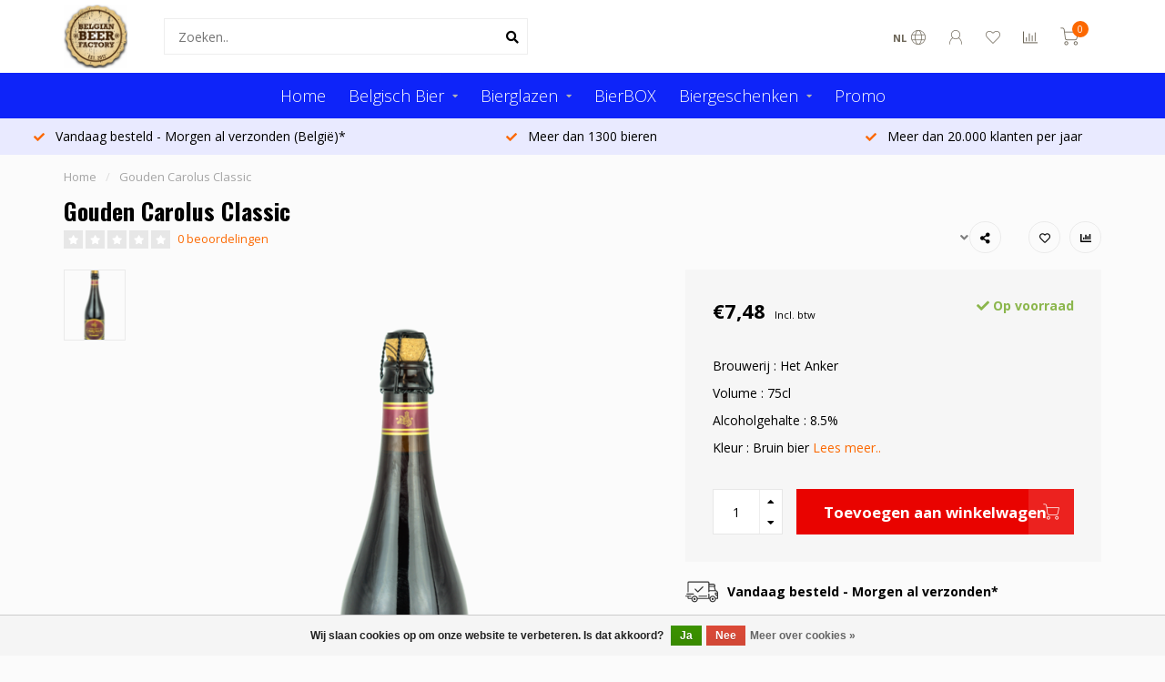

--- FILE ---
content_type: text/html;charset=utf-8
request_url: https://www.belgianbeerfactory.com/nl/gouden-carolus-classic-75cl.html
body_size: 19886
content:
<!DOCTYPE html>
<html lang="nl">
  <head>
    
    <!--
        
        Theme Nova | v1.1.2.24112001_1
        Theme designed and created by Dyvelopment - We are true e-commerce heroes!
        
        For custom Lightspeed eCom work like custom design or development,
        please contact us at www.dyvelopment.com

          _____                  _                                  _   
         |  __ \                | |                                | |  
         | |  | |_   ___   _____| | ___  _ __  _ __ ___   ___ _ __ | |_ 
         | |  | | | | \ \ / / _ \ |/ _ \| '_ \| '_ ` _ \ / _ \ '_ \| __|
         | |__| | |_| |\ V /  __/ | (_) | |_) | | | | | |  __/ | | | |_ 
         |_____/ \__, | \_/ \___|_|\___/| .__/|_| |_| |_|\___|_| |_|\__|
                  __/ |                 | |                             
                 |___/                  |_|                             
    -->
    
    <meta charset="utf-8"/>
<!-- [START] 'blocks/head.rain' -->
<!--

  (c) 2008-2026 Lightspeed Netherlands B.V.
  http://www.lightspeedhq.com
  Generated: 29-01-2026 @ 12:44:54

-->
<link rel="canonical" href="https://www.belgianbeerfactory.com/nl/gouden-carolus-classic-75cl.html"/>
<link rel="alternate" href="https://www.belgianbeerfactory.com/nl/index.rss" type="application/rss+xml" title="Nieuwe producten"/>
<link href="https://cdn.webshopapp.com/assets/cookielaw.css?2025-02-20" rel="stylesheet" type="text/css"/>
<meta name="robots" content="noodp,noydir"/>
<meta name="google-site-verification" content="D4BIWvQntbWtzMnOpLDGheFEsY9nNHMZcUMZDLcIqw4"/>
<meta property="og:url" content="https://www.belgianbeerfactory.com/nl/gouden-carolus-classic-75cl.html?source=facebook"/>
<meta property="og:site_name" content="Belgian Beer Factory"/>
<meta property="og:title" content="Gouden Carolus classic - 75cl - Koop bier online"/>
<meta property="og:description" content="Gouden Carolus Classic - 75cl - Koop dit Belgisch bier in onze online shop. Hier vindt u meer dan 1.400 Belgische bieren en soortgelijke producten, goedkoop ..."/>
<meta property="og:image" content="https://cdn.webshopapp.com/shops/65337/files/451837389/gouden-carolus-classic.jpg"/>
<script src="https://pricepercustomer.cmdcbv.app/public/js/pricePerCustomer-65337.js?v=20&a=pricepercustomer"></script>
<!--[if lt IE 9]>
<script src="https://cdn.webshopapp.com/assets/html5shiv.js?2025-02-20"></script>
<![endif]-->
<!-- [END] 'blocks/head.rain' -->
    
        	  	              	    	         
        <title>Gouden Carolus classic - 75cl - Koop bier online - Belgian Beer Factory</title>
    
    <meta name="description" content="Gouden Carolus Classic - 75cl - Koop dit Belgisch bier in onze online shop. Hier vindt u meer dan 1.400 Belgische bieren en soortgelijke producten, goedkoop ..." />
    <meta name="keywords" content="Gouden, Carolus, Classic, online, bier, belgisch, webshop, glazen, geschenken, vaten, thuislevering, belgie, trappist, abdij, blond, tripel, gueuze" />
    
        
    <meta http-equiv="X-UA-Compatible" content="IE=edge">
    <meta name="viewport" content="width=device-width, initial-scale=1.0, maximum-scale=1.0, user-scalable=0">
    <meta name="apple-mobile-web-app-capable" content="yes">
    <meta name="apple-mobile-web-app-status-bar-style" content="black">
    
    <link rel="preconnect" href="https://ajax.googleapis.com">
		<link rel="preconnect" href="https://cdn.webshopapp.com/">
		<link rel="preconnect" href="https://cdn.webshopapp.com/">	
		<link rel="preconnect" href="https://fonts.googleapis.com">
		<link rel="preconnect" href="https://fonts.gstatic.com" crossorigin>
    <link rel="dns-prefetch" href="https://ajax.googleapis.com">
		<link rel="dns-prefetch" href="https://cdn.webshopapp.com/">
		<link rel="dns-prefetch" href="https://cdn.webshopapp.com/">	
		<link rel="dns-prefetch" href="https://fonts.googleapis.com">
		<link rel="dns-prefetch" href="https://fonts.gstatic.com" crossorigin>

    <link rel="shortcut icon" href="https://cdn.webshopapp.com/shops/65337/themes/175718/v/490371/assets/favicon.ico?20210206152150" type="image/x-icon" />
    
    <script src="//ajax.googleapis.com/ajax/libs/jquery/1.12.4/jquery.min.js"></script>
    <script>window.jQuery || document.write('<script src="https://cdn.webshopapp.com/shops/65337/themes/175718/assets/jquery-1-12-4-min.js?20250209151322">\x3C/script>')</script>
    
    <script>!navigator.userAgent.match('MSIE 10.0;') || document.write('<script src="https://cdn.webshopapp.com/shops/65337/themes/175718/assets/proto-polyfill.js?20250209151322">\x3C/script>')</script>
    <script>if(navigator.userAgent.indexOf("MSIE ") > -1 || navigator.userAgent.indexOf("Trident/") > -1) { document.write('<script src="https://cdn.webshopapp.com/shops/65337/themes/175718/assets/intersection-observer-polyfill.js?20250209151322">\x3C/script>') }</script>
    
    <link href="//fonts.googleapis.com/css?family=Open%20Sans:400,300,600,700|Oswald:300,400,600,700" rel="preload" as="style">
    <link href="//fonts.googleapis.com/css?family=Open%20Sans:400,300,600,700|Oswald:300,400,600,700" rel="stylesheet">
    
    <link rel="preload" href="https://cdn.webshopapp.com/shops/65337/themes/175718/assets/fontawesome-5-min.css?20250209151322" as="style">
    <link rel="stylesheet" href="https://cdn.webshopapp.com/shops/65337/themes/175718/assets/fontawesome-5-min.css?20250209151322">
    
    <link rel="preload" href="https://cdn.webshopapp.com/shops/65337/themes/175718/assets/bootstrap-min.css?20250209151322" as="style">
    <link rel="stylesheet" href="https://cdn.webshopapp.com/shops/65337/themes/175718/assets/bootstrap-min.css?20250209151322">
    
    <link rel="preload" as="script" href="https://cdn.webshopapp.com/assets/gui.js?2025-02-20">
    <script src="https://cdn.webshopapp.com/assets/gui.js?2025-02-20"></script>
    
    <link rel="preload" as="script" href="https://cdn.webshopapp.com/assets/gui-responsive-2-0.js?2025-02-20">
    <script src="https://cdn.webshopapp.com/assets/gui-responsive-2-0.js?2025-02-20"></script>
    
        <link rel="stylesheet" href="https://cdn.webshopapp.com/shops/65337/themes/175718/assets/fancybox-3-5-7-min.css?20250209151322" />
        
        <link rel="preload" href="https://cdn.webshopapp.com/shops/65337/themes/175718/assets/style.css?20250209151322" as="style">
    <link rel="stylesheet" href="https://cdn.webshopapp.com/shops/65337/themes/175718/assets/style.css?20250209151322" />
        
    <!-- User defined styles -->
    <link rel="preload" href="https://cdn.webshopapp.com/shops/65337/themes/175718/assets/settings.css?20250209151322" as="style">
    <link rel="preload" href="https://cdn.webshopapp.com/shops/65337/themes/175718/assets/custom.css?20250209151322" as="style">
    <link rel="stylesheet" href="https://cdn.webshopapp.com/shops/65337/themes/175718/assets/settings.css?20250209151322" />
    <link rel="stylesheet" href="https://cdn.webshopapp.com/shops/65337/themes/175718/assets/custom.css?20250209151322" />
    
    <script>
   var productStorage = {};
   var theme = {};

  </script>    
    <link type="preload" src="https://cdn.webshopapp.com/shops/65337/themes/175718/assets/countdown-min.js?20250209151322" as="script">
    <link type="preload" src="https://cdn.webshopapp.com/shops/65337/themes/175718/assets/swiper-4-min.js?20250209151322" as="script">
    <link type="preload" src="https://cdn.webshopapp.com/shops/65337/themes/175718/assets/global.js?20250209151322" as="script">
    
            
      </head>
  <body class="layout-custom">
    <div class="body-content"><div class="overlay"><i class="fa fa-times"></i></div><header><div id="header-holder"><div class="container"><div id="header-content"><div class="header-left"><div class="categories-button small scroll scroll-nav hidden-sm hidden-xs hidden-xxs"><div class="nav-icon"><div class="bar1"></div><div class="bar3"></div><span>Menu</span></div></div><div id="mobilenav" class="categories-button small mobile visible-sm visible-xs visible-xxs"><div class="nav-icon"><div class="bar1"></div><div class="bar3"></div></div><span>Menu</span></div><span id="mobilesearch" class="visible-xxs visible-xs visible-sm"><a href="https://www.belgianbeerfactory.com/nl/"><i class="fa fa-search" aria-hidden="true"></i></a></span><a href="https://www.belgianbeerfactory.com/nl/" class="logo hidden-sm hidden-xs hidden-xxs"><img class="logo" src="https://cdn.webshopapp.com/shops/65337/themes/175718/v/490370/assets/logo.png?20210206152150" alt="Belgian Beer Factory - Online bier bestellen"></a></div><div class="header-center"><div class="search hidden-sm hidden-xs hidden-xxs"><form action="https://www.belgianbeerfactory.com/nl/search/" class="searchform" method="get"><div class="search-holder"><input type="text" class="searchbox white" name="q" placeholder="Zoeken.." autocomplete="off"><i class="fa fa-search" aria-hidden="true"></i><i class="fa fa-times clearsearch" aria-hidden="true"></i></div></form><div class="searchcontent hidden-xs hidden-xxs"><div class="searchresults"></div><div class="more"><a href="#" class="search-viewall">Bekijk alle resultaten <span>(0)</span></a></div><div class="noresults">Geen producten gevonden</div></div></div><a href="https://www.belgianbeerfactory.com/nl/"><img class="logo hidden-lg hidden-md" src="https://cdn.webshopapp.com/shops/65337/themes/175718/v/490370/assets/logo.png?20210206152150" alt="Belgian Beer Factory - Online bier bestellen"></a></div><div class="header-right text-right"><div class="user-actions hidden-sm hidden-xs hidden-xxs"><a href="#" class="header-link" data-fancy="fancy-locale-holder" data-fancy-type="flyout" data-tooltip title="Taal & Valuta" data-placement="bottom"><span class="current-lang">NL</span><i class="nova-icon nova-icon-globe"></i></a><a href="https://www.belgianbeerfactory.com/nl/account/" class="account header-link" data-fancy="fancy-account-holder" data-tooltip title="Mijn account" data-placement="bottom"><!-- <img src="https://cdn.webshopapp.com/shops/65337/themes/175718/assets/icon-user.svg?20250209151322" alt="My account" class="icon"> --><i class="nova-icon nova-icon-user"></i></a><a href="https://www.belgianbeerfactory.com/nl/account/wishlist/" class="header-link" data-tooltip title="Verlanglijst" data-placement="bottom" data-fancy="fancy-account-holder"><i class="nova-icon nova-icon-heart"></i></a><a href="" class="header-link compare" data-fancy="fancy-compare-holder" data-fancy-type="flyout" data-tooltip title="Vergelijk" data-placement="bottom"><i class="nova-icon nova-icon-chart"></i></a><div class="fancy-box flyout fancy-compare-holder"><div class="fancy-compare"><div class="row"><div class="col-md-12"><h4>Vergelijk producten</h4></div><div class="col-md-12"><p>U heeft nog geen producten toegevoegd.</p></div></div></div></div><div class="fancy-box flyout fancy-locale-holder"><div class="fancy-locale"><div class=""><label for="">Kies uw taal</label><div class="flex-container middle"><div class="flex-col"><span class="flags nl"></span></div><div class="flex-col flex-grow-1"><select id="" class="fancy-select" onchange="document.location=this.options[this.selectedIndex].getAttribute('data-url')"><option lang="nl" title="Nederlands" data-url="https://www.belgianbeerfactory.com/nl/go/product/23729382" selected="selected">Nederlands</option><option lang="de" title="Deutsch" data-url="https://www.belgianbeerfactory.com/de/go/product/23729382">Deutsch</option><option lang="en" title="English" data-url="https://www.belgianbeerfactory.com/en/go/product/23729382">English</option><option lang="fr" title="Français" data-url="https://www.belgianbeerfactory.com/fr/go/product/23729382">Français</option></select></div></div></div><div class="margin-top-half"><label for="">Kies uw valuta</label><div class="flex-container middle"><div class="flex-col"><span><strong>€</strong></span></div><div class="flex-col flex-grow-1"><select id="" class="fancy-select" onchange="document.location=this.options[this.selectedIndex].getAttribute('data-url')"><option data-url="https://www.belgianbeerfactory.com/nl/session/currency/eur/" selected="selected">EUR</option></select></div></div></div></div></div></div><a href="https://www.belgianbeerfactory.com/nl/cart/" class="cart header-link"><div class="cart-icon"><i class="nova-icon nova-icon-shopping-cart"></i><span id="qty" class="highlight-bg cart-total-qty shopping-cart">0</span></div></a></div></div></div></div><div class="cf"></div><div class="subnav-dimmed"></div><div class="   hidden-xxs hidden-xs hidden-sm" id="navbar"><div class="container boxed-subnav"><div class="row"><div class="col-md-12"><nav><ul class="megamenu"><li class="hidden-sm hidden-xs hidden-xxs"><a href="https://www.belgianbeerfactory.com/nl/">Home</a></li><li><a href="https://www.belgianbeerfactory.com/nl/belgisch-bier/" class="dropdown">Belgisch Bier</a><ul class="sub1 megamenu"><li><div class="container"><div class="row"><div class="col-md-12 maxheight"><div class="row"><div class="col-md-3 sub-holder"><h4><a href="https://www.belgianbeerfactory.com/nl/belgisch-bier/populair/">Populair</a></h4><ul class="sub2"><li><a href="https://www.belgianbeerfactory.com/nl/belgisch-bier/populair/trappist/">Trappist</a></li><li><a href="https://www.belgianbeerfactory.com/nl/belgisch-bier/populair/in-blik/">In Blik</a></li><li><a href="https://www.belgianbeerfactory.com/nl/belgisch-bier/populair/ipa/">IPA</a></li><li><a href="https://www.belgianbeerfactory.com/nl/belgisch-bier/populair/abdijbier/">Abdijbier</a></li><li><a href="https://www.belgianbeerfactory.com/nl/belgisch-bier/populair/fruitige-en-zoete-bieren/">Fruitige en zoete bieren </a></li><li><a href="https://www.belgianbeerfactory.com/nl/belgisch-bier/populair/tripel/">Tripel</a></li><li><a href="https://www.belgianbeerfactory.com/nl/belgisch-bier/populair/tripel-hop/">Tripel Hop</a></li><li><a href="https://www.belgianbeerfactory.com/nl/belgisch-bier/populair/craft-bieren/">Craft Bieren</a></li></ul></div><div class="col-md-3 sub-holder"><h4><a href="https://www.belgianbeerfactory.com/nl/belgisch-bier/per-land/">Per land</a></h4><ul class="sub2"><li><a href="https://www.belgianbeerfactory.com/nl/belgisch-bier/per-land/amerikaanse-bieren/">Amerikaanse Bieren</a></li><li><a href="https://www.belgianbeerfactory.com/nl/belgisch-bier/per-land/australische-bieren/">Australische Bieren</a></li><li><a href="https://www.belgianbeerfactory.com/nl/belgisch-bier/per-land/duitse-bieren/">Duitse Bieren</a></li><li><a href="https://www.belgianbeerfactory.com/nl/belgisch-bier/per-land/finse-bieren/">Finse Bieren</a></li><li><a href="https://www.belgianbeerfactory.com/nl/belgisch-bier/per-land/italiaanse-bieren/">Italiaanse Bieren</a></li><li><a href="https://www.belgianbeerfactory.com/nl/belgisch-bier/per-land/nederlandse-bieren/">Nederlandse Bieren</a></li><li><a href="https://www.belgianbeerfactory.com/nl/belgisch-bier/per-land/oostenrijkse-bieren/">Oostenrijkse Bieren</a></li></ul></div><div class="col-md-3 sub-holder"><h4><a href="https://www.belgianbeerfactory.com/nl/belgisch-bier/kleur/">Kleur</a></h4><ul class="sub2"><li><a href="https://www.belgianbeerfactory.com/nl/belgisch-bier/kleur/amber-rood/">Amber / Rood</a></li><li><a href="https://www.belgianbeerfactory.com/nl/belgisch-bier/kleur/blond/">Blond</a></li><li><a href="https://www.belgianbeerfactory.com/nl/belgisch-bier/kleur/bruin-dubbel-donker/">Bruin / Dubbel / Donker</a></li><li><a href="https://www.belgianbeerfactory.com/nl/belgisch-bier/kleur/wit/">Wit</a></li><li><a href="https://www.belgianbeerfactory.com/nl/belgisch-bier/kleur/zwart/">Zwart</a></li></ul></div><div class="col-md-3 sub-holder"><h4><a href="https://www.belgianbeerfactory.com/nl/belgisch-bier/overige/">Overige</a></h4><ul class="sub2"><li><a href="https://www.belgianbeerfactory.com/nl/belgisch-bier/overige/bio-glutenvrij/">Bio / Glutenvrij</a></li><li><a href="https://www.belgianbeerfactory.com/nl/belgisch-bier/overige/brut/">Brut</a></li><li><a href="https://www.belgianbeerfactory.com/nl/belgisch-bier/overige/geuze/">Geuze</a></li><li><a href="https://www.belgianbeerfactory.com/nl/belgisch-bier/overige/hop/">Hop</a></li><li><a href="https://www.belgianbeerfactory.com/nl/belgisch-bier/overige/koffiesmaak/">Koffiesmaak</a></li><li><a href="https://www.belgianbeerfactory.com/nl/belgisch-bier/overige/kriek/">Kriek</a></li><li><a href="https://www.belgianbeerfactory.com/nl/belgisch-bier/overige/lambiek/">Lambiek</a></li><li><a href="https://www.belgianbeerfactory.com/nl/belgisch-bier/overige/limited/">Limited</a></li><li><a href="https://www.belgianbeerfactory.com/nl/belgisch-bier/overige/oak-aged/">Oak Aged</a></li><li><a href="https://www.belgianbeerfactory.com/nl/belgisch-bier/overige/pils/">Pils</a></li><li><a href="https://www.belgianbeerfactory.com/nl/belgisch-bier/overige/quadrupel/">Quadrupel</a></li><li><a href="https://www.belgianbeerfactory.com/nl/belgisch-bier/overige/saison/">Saison</a></li><li><a href="https://www.belgianbeerfactory.com/nl/belgisch-bier/overige/stout/">Stout</a></li></ul></div><div class="cf"></div><div class="col-md-3 sub-holder"><h4><a href="https://www.belgianbeerfactory.com/nl/belgisch-bier/per-brouwerij/">Per brouwerij</a></h4><ul class="sub2"><li><a href="https://www.belgianbeerfactory.com/nl/belgisch-bier/per-brouwerij/brouwerij-het-nest/">Brouwerij Het Nest</a></li></ul></div><div class="col-md-3 sub-holder"><h4><a href="https://www.belgianbeerfactory.com/nl/belgisch-bier/volume/">Volume</a></h4><ul class="sub2"><li><a href="https://www.belgianbeerfactory.com/nl/belgisch-bier/volume/25cl/">25cl</a></li><li><a href="https://www.belgianbeerfactory.com/nl/belgisch-bier/volume/33cl/">33cl</a></li><li><a href="https://www.belgianbeerfactory.com/nl/belgisch-bier/volume/375cl/">37.5cl</a></li><li><a href="https://www.belgianbeerfactory.com/nl/belgisch-bier/volume/50cl/">50cl</a></li><li><a href="https://www.belgianbeerfactory.com/nl/belgisch-bier/volume/75cl/">75cl</a></li><li><a href="https://www.belgianbeerfactory.com/nl/belgisch-bier/volume/75cl-3152320/">˃75cl</a></li><li><a href="https://www.belgianbeerfactory.com/nl/belgisch-bier/volume/5l/">5L</a></li></ul></div><div class="col-md-3 sub-holder"><h4><a href="https://www.belgianbeerfactory.com/nl/belgisch-bier/alcoholgehalte-abv/">Alcoholgehalte (ABV)</a></h4><ul class="sub2"><li><a href="https://www.belgianbeerfactory.com/nl/belgisch-bier/alcoholgehalte-abv/10-3152388/">˂1,0%</a></li><li><a href="https://www.belgianbeerfactory.com/nl/belgisch-bier/alcoholgehalte-abv/10-4/">1,0% - 4%</a></li><li><a href="https://www.belgianbeerfactory.com/nl/belgisch-bier/alcoholgehalte-abv/41-6/">4,1% - 6%</a></li><li><a href="https://www.belgianbeerfactory.com/nl/belgisch-bier/alcoholgehalte-abv/61-8/">6,1% - 8%</a></li><li><a href="https://www.belgianbeerfactory.com/nl/belgisch-bier/alcoholgehalte-abv/81-10/">8,1% - 10%</a></li><li><a href="https://www.belgianbeerfactory.com/nl/belgisch-bier/alcoholgehalte-abv/10/">˃10%</a></li></ul></div><div class="col-md-3 sub-holder"><h4><a href="https://www.belgianbeerfactory.com/nl/belgisch-bier/seizoen/">Seizoen</a></h4><ul class="sub2"><li><a href="https://www.belgianbeerfactory.com/nl/belgisch-bier/seizoen/winter-kerst/">Winter / Kerst</a></li><li><a href="https://www.belgianbeerfactory.com/nl/belgisch-bier/seizoen/zomerse-bieren/">Zomerse bieren</a></li><li><a href="https://www.belgianbeerfactory.com/nl/belgisch-bier/seizoen/lente/">Lente</a></li><li><a href="https://www.belgianbeerfactory.com/nl/belgisch-bier/seizoen/zomer/">Zomer</a></li><li><a href="https://www.belgianbeerfactory.com/nl/belgisch-bier/seizoen/herfst/">Herfst</a></li></ul></div><div class="cf"></div><div class="col-md-3 sub-holder"><h4><a href="https://www.belgianbeerfactory.com/nl/belgisch-bier/exclusieve-bieren/">Exclusieve bieren</a></h4></div><div class="col-md-3 sub-holder"><h4><a href="https://www.belgianbeerfactory.com/nl/belgisch-bier/onze-favoriete-bieren/">Onze favoriete bieren</a></h4></div></div></div></div></div></li></ul></li><li><a href="https://www.belgianbeerfactory.com/nl/bierglazen/" class="dropdown">Bierglazen</a><ul class="sub1 megamenu"><li><div class="container"><div class="row"><div class="col-md-12 maxheight"><div class="row"><div class="col-md-3 sub-holder"><h4><a href="https://www.belgianbeerfactory.com/nl/bierglazen/soort/">Soort</a></h4><ul class="sub2"><li><a href="https://www.belgianbeerfactory.com/nl/bierglazen/soort/fluit/">Fluit</a></li><li><a href="https://www.belgianbeerfactory.com/nl/bierglazen/soort/leffe-glazen/">Leffe glazen</a></li><li><a href="https://www.belgianbeerfactory.com/nl/bierglazen/soort/fruit/">Fruit</a></li><li><a href="https://www.belgianbeerfactory.com/nl/bierglazen/soort/geuze/">Geuze</a></li><li><a href="https://www.belgianbeerfactory.com/nl/bierglazen/soort/beker/">Beker</a></li><li><a href="https://www.belgianbeerfactory.com/nl/bierglazen/soort/oorglas/">Oorglas</a></li><li><a href="https://www.belgianbeerfactory.com/nl/bierglazen/soort/pils/">Pils</a></li><li><a href="https://www.belgianbeerfactory.com/nl/bierglazen/soort/populair/">Populair</a></li><li><a href="https://www.belgianbeerfactory.com/nl/bierglazen/soort/op-voet/">Op Voet</a></li><li><a href="https://www.belgianbeerfactory.com/nl/bierglazen/soort/trappist/">Trappist</a></li><li><a href="https://www.belgianbeerfactory.com/nl/bierglazen/soort/tulp/">Tulp</a></li></ul></div><div class="col-md-3 sub-holder"><h4><a href="https://www.belgianbeerfactory.com/nl/bierglazen/volume/">Volume</a></h4><ul class="sub2"><li><a href="https://www.belgianbeerfactory.com/nl/bierglazen/volume/25cl/">˂25cl</a></li><li><a href="https://www.belgianbeerfactory.com/nl/bierglazen/volume/25cl-3158830/">25cl</a></li><li><a href="https://www.belgianbeerfactory.com/nl/bierglazen/volume/33cl/">33cl</a></li><li><a href="https://www.belgianbeerfactory.com/nl/bierglazen/volume/33cl-3158840/">˃33cl</a></li></ul></div></div></div></div></div></li></ul></li><li><a href="https://www.belgianbeerfactory.com/nl/bierbox/" class="">BierBOX </a></li><li><a href="https://www.belgianbeerfactory.com/nl/biergeschenken/" class="dropdown">Biergeschenken</a><ul class="sub1 megamenu"><li><div class="container"><div class="row"><div class="col-md-12 maxheight"><div class="row"><div class="col-md-3 sub-holder"><h4><a href="https://www.belgianbeerfactory.com/nl/biergeschenken/relatie-eindejaarsgeschenken/">Relatie- &amp; Eindejaarsgeschenken</a></h4></div><div class="col-md-3 sub-holder"><h4><a href="https://www.belgianbeerfactory.com/nl/biergeschenken/geschenkverpakking/">Geschenkverpakking</a></h4></div><div class="col-md-3 sub-holder"><h4><a href="https://www.belgianbeerfactory.com/nl/biergeschenken/valentijn-biergeschenken/">Valentijn Biergeschenken</a></h4></div></div></div></div></div></li></ul></li><li><a href="https://www.belgianbeerfactory.com/nl/promo/" class="">Promo</a></li></ul></nav></div></div></div></div><div class="subheader-holder"><div class="subheader"><div class="usps-slider-holder" style="width:100%;"><div class="swiper-container usps-header below-nav"><div class="swiper-wrapper"><div class="swiper-slide usp-block"><div><i class="fas fa-check"></i> Meer dan 20.000 klanten per jaar 
          </div></div><div class="swiper-slide usp-block"><div><i class="fas fa-check"></i> Vandaag besteld - Morgen al verzonden (België)*
          </div></div><div class="swiper-slide usp-block"><div><i class="fas fa-check"></i> Meer dan 1300 bieren
          </div></div></div></div></div></div></div></header><div class="breadcrumbs"><div class="container"><div class="row"><div class="col-md-12"><a href="https://www.belgianbeerfactory.com/nl/" title="Home">Home</a><span><span class="seperator">/</span><a href="https://www.belgianbeerfactory.com/nl/gouden-carolus-classic-75cl.html"><span>Gouden Carolus Classic</span></a></span></div></div></div></div><div class="addtocart-sticky"><div class="container"><div class="flex-container marginless middle"><img src="https://cdn.webshopapp.com/shops/65337/files/451837389/42x42x2/image.jpg" alt="" class="max-size"><h5 class="title hidden-xs hidden-xxs">Gouden Carolus Classic</h5><div class="sticky-price"><span class="price">€7,48</span></div><a href="https://www.belgianbeerfactory.com/nl/cart/add/42260626/" class="button quick-cart smaall-button" data-title="Gouden Carolus Classic" data-price="€7,48" data-variant="" data-image="https://cdn.webshopapp.com/shops/65337/files/451837389/650x750x2/image.jpg">Toevoegen aan winkelwagen</a><a href="https://www.belgianbeerfactory.com/nl/account/wishlistAdd/23729382/?variant_id=42260626" class="button lined sticky-wishlist hidden-xs hidden-xxs" data-tooltip data-original-title="Aan verlanglijst toevoegen" data-placement="bottom"><i class="nova-icon nova-icon-heart"></i></a></div></div></div><div class="container productpage"><div class="row"><div class="col-md-12"><div class="product-title hidden-xxs hidden-xs hidden-sm"><div class=""><h1 class="">Gouden Carolus Classic </h1></div><div class="row"><div class="col-md-7"><div class="title-appendix"><div class="reviewscore"><span class="stars"><i class="fa fa-star empty" aria-hidden="true"></i><i class="fa fa-star empty" aria-hidden="true"></i><i class="fa fa-star empty" aria-hidden="true"></i><i class="fa fa-star empty" aria-hidden="true"></i><i class="fa fa-star empty" aria-hidden="true"></i></span><a href="#reviews" data-scrollview-id="reviews" data-scrollview-offset="150" class="highlight-txt hidden-xxs hidden-xs hidden-sm">0 beoordelingen</a></div></div></div><div class="col-md-5"><div class="title-appendix"><div class="wishlist text-right"><a href="https://www.belgianbeerfactory.com/nl/account/wishlistAdd/23729382/?variant_id=42260626" class="margin-right-10" data-tooltip title="Aan verlanglijst toevoegen"><i class="far fa-heart"></i></a><a href="https://www.belgianbeerfactory.com/nl/compare/add/42260626/" class="compare" data-tooltip title="Toevoegen om te vergelijken" data-compare="42260626"><i class="fas fa-chart-bar"></i></a></div><div class="share dropdown-holder"><a href="#" class="share-toggle" data-toggle="dropdown" data-tooltip title="Deel dit product"><i class="fa fa-share-alt"></i></a><div class="content dropdown-content dropdown-right"><a onclick="return !window.open(this.href,'Gouden Carolus Classic', 'width=500,height=500')" target="_blank" href="https://www.facebook.com/sharer/sharer.php?u=https%3A%2F%2Fwww.belgianbeerfactory.com%2Fnl%2Fgouden-carolus-classic-75cl.html" class="facebook"><i class="fab fa-facebook-square"></i></a><a onclick="return !window.open(this.href,'Gouden Carolus Classic', 'width=500,height=500')" target="_blank" href="https://twitter.com/home?status=gouden-carolus-classic-75cl.html" class="twitter"><i class="fab fa-twitter-square"></i></a><a onclick="return !window.open(this.href,'Gouden Carolus Classic', 'width=500,height=500')" target="_blank" href="https://pinterest.com/pin/create/button/?url=https://www.belgianbeerfactory.com/nl/gouden-carolus-classic-75cl.html&media=https://cdn.webshopapp.com/shops/65337/files/451837389/image.jpg&description=Brouwerij%20%3A%20Het%20Anker%0D%0AVolume%20%3A%2075cl%0D%0AAlcoholgehalte%20%3A%208.5%25%0D%0AKleur%20%3A%20Bruin%20bier" class="pinterest"><i class="fab fa-pinterest-square"></i></a></div></div></div></div></div></div></div></div><div class="content-box"><div class="row"><div class="col-md-1 hidden-sm hidden-xs hidden-xxs thumbs-holder vertical"><div class="thumbs vertical" style="margin-top:0;"><div class="swiper-container swiper-container-vert swiper-productthumbs" style="height:100%; width:100%;"><div class="swiper-wrapper"><div class="swiper-slide swiper-slide-vert active"><img src="https://cdn.webshopapp.com/shops/65337/files/451837389/65x75x1/gouden-carolus-classic.jpg" alt="" class="img-responsive single-thumbnail"></div></div></div></div></div><div class="col-sm-6 productpage-left"><div class="row"><div class="col-md-12"><div class="product-image-holder" id="holder"><div class="swiper-container swiper-productimage product-image"><div class="swiper-wrapper"><div class="swiper-slide zoom" data-src="https://cdn.webshopapp.com/shops/65337/files/451837389/gouden-carolus-classic.jpg" data-fancybox="product-images"><img data-src="https://cdn.webshopapp.com/shops/65337/files/451837389/650x750x2/gouden-carolus-classic.jpg" class="swiper-lazy img-responsive" data-src-zoom="https://cdn.webshopapp.com/shops/65337/files/451837389/gouden-carolus-classic.jpg" alt="Gouden Carolus Classic"></div></div></div><a href="https://www.belgianbeerfactory.com/nl/account/wishlistAdd/23729382/?variant_id=42260626" class="mobile-wishlist visible-sm visible-xs visible-xxs"><i class="nova-icon nova-icon-heart"></i></a></div><div class="swiper-pagination swiper-pagination-image hidden-md hidden-lg"></div></div></div></div><div class="col-md-5 col-sm-6 productpage-right"><div class="row visible-xxs visible-xs visible-sm"><div class="col-md-12"><div class="mobile-title"><h4>Gouden Carolus Classic</h4></div></div></div><!-- start offer wrapper --><div class="offer-holder"><div class="row "><div class="col-md-12"><div class="product-price"><div class="row"><div class="col-xs-6"><span class="price margin-right-10">€7,48</span><span class="price-strict">Incl. btw</span></div><div class="col-xs-6 text-right"><div class="stock"><div class="in-stock"><i class="fa fa-check"></i> Op voorraad</div></div></div></div></div></div></div><div class="row rowmargin"><div class="col-md-12"><div class="product-description"><p>
              Brouwerij : Het Anker<br />
Volume : 75cl<br />
Alcoholgehalte : 8.5%<br />
Kleur : Bruin bier
                            <a href="#information" data-scrollview-id="information" data-scrollview-offset="190">Lees meer..</a></p></div></div></div><form action="https://www.belgianbeerfactory.com/nl/cart/add/42260626/" id="product_configure_form" method="post"><div class="row margin-top" style="display:none;"><div class="col-md-12"><div class="productform variant-blocks"><input type="hidden" name="bundle_id" id="product_configure_bundle_id" value=""></div></div></div><div class="row"><div class="col-md-12 rowmargin"><div class="addtocart-holder"><div class="qty"><input type="text" name="quantity" class="quantity qty-fast" value="1"><span class="qtyadd"><i class="fa fa-caret-up"></i></span><span class="qtyminus"><i class="fa fa-caret-down"></i></span></div><div class="addtocart"><button type="submit" name="addtocart" class="btn-addtocart quick-cart button button-cta" data-vid="42260626" data-title="Gouden Carolus Classic" data-variant="" data-price="€7,48" data-image="https://cdn.webshopapp.com/shops/65337/files/451837389/650x750x2/image.jpg" data-has-related="true">
                Toevoegen aan winkelwagen <span class="icon-holder"><i class="nova-icon nova-icon-shopping-cart"></i></span></button></div></div></div></div></form></div><!-- end offer wrapper --><div class="flex-container middle margin-top-half"><div class="flex-col flex-grow-1"><div class="product-deliverytime"><div class="deliverytime-icon"><svg version="1.1" id="truck-icon" xmlns="http://www.w3.org/2000/svg" xmlns:xlink="http://www.w3.org/1999/xlink" x="0px" y="0px"
	 viewBox="0 0 512 512" width="36" xml:space="preserve"><g><g><path d="M476.158,231.363l-13.259-53.035c3.625-0.77,6.345-3.986,6.345-7.839v-8.551c0-18.566-15.105-33.67-33.67-33.67h-60.392
			V110.63c0-9.136-7.432-16.568-16.568-16.568H50.772c-9.136,0-16.568,7.432-16.568,16.568V256c0,4.427,3.589,8.017,8.017,8.017
			c4.427,0,8.017-3.589,8.017-8.017V110.63c0-0.295,0.239-0.534,0.534-0.534h307.841c0.295,0,0.534,0.239,0.534,0.534v145.372
			c0,4.427,3.589,8.017,8.017,8.017c4.427,0,8.017-3.589,8.017-8.017v-9.088h94.569c0.008,0,0.014,0.002,0.021,0.002
			c0.008,0,0.015-0.001,0.022-0.001c11.637,0.008,21.518,7.646,24.912,18.171h-24.928c-4.427,0-8.017,3.589-8.017,8.017v17.102
			c0,13.851,11.268,25.119,25.119,25.119h9.086v35.273h-20.962c-6.886-19.883-25.787-34.205-47.982-34.205
			s-41.097,14.322-47.982,34.205h-3.86v-60.393c0-4.427-3.589-8.017-8.017-8.017c-4.427,0-8.017,3.589-8.017,8.017v60.391H192.817
			c-6.886-19.883-25.787-34.205-47.982-34.205s-41.097,14.322-47.982,34.205H50.772c-0.295,0-0.534-0.239-0.534-0.534v-17.637
			h34.739c4.427,0,8.017-3.589,8.017-8.017s-3.589-8.017-8.017-8.017H8.017c-4.427,0-8.017,3.589-8.017,8.017
			s3.589,8.017,8.017,8.017h26.188v17.637c0,9.136,7.432,16.568,16.568,16.568h43.304c-0.002,0.178-0.014,0.355-0.014,0.534
			c0,27.996,22.777,50.772,50.772,50.772s50.772-22.776,50.772-50.772c0-0.18-0.012-0.356-0.014-0.534h180.67
			c-0.002,0.178-0.014,0.355-0.014,0.534c0,27.996,22.777,50.772,50.772,50.772c27.995,0,50.772-22.776,50.772-50.772
			c0-0.18-0.012-0.356-0.014-0.534h26.203c4.427,0,8.017-3.589,8.017-8.017v-85.511C512,251.989,496.423,234.448,476.158,231.363z
			 M375.182,144.301h60.392c9.725,0,17.637,7.912,17.637,17.637v0.534h-78.029V144.301z M375.182,230.881v-52.376h71.235
			l13.094,52.376H375.182z M144.835,401.904c-19.155,0-34.739-15.583-34.739-34.739s15.584-34.739,34.739-34.739
			c19.155,0,34.739,15.583,34.739,34.739S163.99,401.904,144.835,401.904z M427.023,401.904c-19.155,0-34.739-15.583-34.739-34.739
			s15.584-34.739,34.739-34.739c19.155,0,34.739,15.583,34.739,34.739S446.178,401.904,427.023,401.904z M495.967,299.29h-9.086
			c-5.01,0-9.086-4.076-9.086-9.086v-9.086h18.171V299.29z"/></g></g><g><g><path d="M144.835,350.597c-9.136,0-16.568,7.432-16.568,16.568c0,9.136,7.432,16.568,16.568,16.568
			c9.136,0,16.568-7.432,16.568-16.568C161.403,358.029,153.971,350.597,144.835,350.597z"/></g></g><g><g><path d="M427.023,350.597c-9.136,0-16.568,7.432-16.568,16.568c0,9.136,7.432,16.568,16.568,16.568
			c9.136,0,16.568-7.432,16.568-16.568C443.591,358.029,436.159,350.597,427.023,350.597z"/></g></g><g><g><path d="M332.96,316.393H213.244c-4.427,0-8.017,3.589-8.017,8.017s3.589,8.017,8.017,8.017H332.96
			c4.427,0,8.017-3.589,8.017-8.017S337.388,316.393,332.96,316.393z"/></g></g><g><g><path d="M127.733,282.188H25.119c-4.427,0-8.017,3.589-8.017,8.017s3.589,8.017,8.017,8.017h102.614
			c4.427,0,8.017-3.589,8.017-8.017S132.16,282.188,127.733,282.188z"/></g></g><g><g><path d="M278.771,173.37c-3.13-3.13-8.207-3.13-11.337,0.001l-71.292,71.291l-37.087-37.087c-3.131-3.131-8.207-3.131-11.337,0
			c-3.131,3.131-3.131,8.206,0,11.337l42.756,42.756c1.565,1.566,3.617,2.348,5.668,2.348s4.104-0.782,5.668-2.348l76.96-76.96
			C281.901,181.576,281.901,176.501,278.771,173.37z"/></g></g><g></g><g></g><g></g><g></g><g></g><g></g><g></g><g></g><g></g><g></g><g></g><g></g><g></g><g></g><g></g></svg></div><div class="deliverytime-content">
                        	Vandaag besteld - Morgen al verzonden*
                      </div></div></div></div><div class="row rowmargin"><div class="col-md-12"><div class="productpage-usps"><ul><li><i class="fas fa-check"></i><h4>SNELLE LEVERING</h4></li><li><i class="fas fa-check"></i><h4>100% VERZEKERD</h4></li><li class="seperator"></li><li><i class="fas fa-check"></i><h4>WIJZIG AFLEVERADRES EN -MOMENT 2U VOOR AFLEVEREN</h4></li><li><i class="fas fa-check"></i><h4>24/7 KLANTENDIENST</h4></li></ul></div></div></div></div></div><div class="row margin-top-50 product-details"><div class="col-md-7 info-left"><!--<div class="product-details-nav hidden-xxs hidden-xs hidden-sm"><a href="#information" class="button-txt" data-scrollview-id="information" data-scrollview-offset="190">Beschrijving</a><a href="#specifications" class="button-txt" data-scrollview-id="specifications" data-scrollview-offset="150">Specificaties</a><a href="#reviews" class="button-txt" data-scrollview-id="reviews" data-scrollview-offset="150">Reviews</a></div>--><div class="product-info active" id="information"><h4 class="block-title ">
		      Product Description
    		</h4><p></p><div class="content block-content active"><h1>Gouden Carolus Classic</h1><div><ul><li>Brouwerij : Het Anker</li><li>Volume : 75cl</li><li>Alcoholgehalte : 8.5%</li><li>Kleur : Bruin bier</li></ul><div><p>De Het Anker brouwerij heeft dit fantastisch Belgisch bier gecreëerd en met veel trots presenteren ze hun producten op onze online shop. Gouden Carolus Classic  Is bruin gekleurd en heeft een volle schuimkraag en een heerlijk aroma. Wij adviseren een bijhorend glas te gebruiken voor dit biertje.  Daarnaast biedt onze webshop ook nog  soortgelijke biergeschenken, net als vatjes, gadgets en onze bierboxen natuurlijk.</p><p>Trouwens,  Gouden Carolus Classic  is ook enorm populair als food pairing bier, zeker tijdens de kerstperiode. Naast Gouden Carolus Classic  biedt Belgian Beer Factory nog 1.400 Belgische bieren en soortgelijke producten aan. Hieronder vindt u al een overzicht van enkele gerelateerde Belgische bieren en producten. Bent u geinteresseerd om dit bier te importeren. Voel u vrij om ons te contacteren via mail.</p><p>Belgian Beer Factory verstuurt al meer dan 2 jaar pakketten naar eindconsumenten over gans Europa. Hierbij besteden we veel aandacht aan een breed assortiment, lage prijzen en lage verzendkosten. Dit geldt ook voor dit product.</p><p>Proost en we hopen dat u geniet van Gouden Carolus Classic <br /><br /><iframe id="gouden carolus classic" src="https://www.youtube.com/embed/EUeP-c5j5XI" width="425" height="350" frameborder="0"></iframe> </p></div></div></div></div><div class="product-reviews" id="reviews"><h4 class="block-title">Reviews
        <span class="review-stars small visible-sm visible-xs visible-xxs"><span class="stars"><i class="fa fa-star empty"></i><i class="fa fa-star empty"></i><i class="fa fa-star empty"></i><i class="fa fa-star empty"></i><i class="fa fa-star empty"></i></span></span></h4><div class="block-content"><div class="reviews-header"><div class="reviews-score"><span class="stars"><i class="fa fa-star empty"></i><i class="fa fa-star empty"></i><i class="fa fa-star empty"></i><i class="fa fa-star empty"></i><i class="fa fa-star empty"></i></span>
                          
                            	0 beoordelingen
                            
                            <div class="" style="margin-top:15px;"><a href="" class="button" data-fancy="fancy-review-holder">Je beoordeling toevoegen</a></div></div><div class="reviews-extracted hidden-xs hidden-xxs"><div class="reviews-extracted-block"><i class="fas fa-star"></i><i class="fas fa-star"></i><i class="fas fa-star"></i><i class="fas fa-star"></i><i class="fas fa-star"></i><div class="review-bar gray-bg darker"><div class="fill" style="width:NAN%"></div></div></div><div class="reviews-extracted-block"><i class="fas fa-star"></i><i class="fas fa-star"></i><i class="fas fa-star"></i><i class="fas fa-star"></i><i class="fas fa-star empty"></i><div class="review-bar gray-bg darker"><div class="fill" style="width:NAN%"></div></div></div><div class="reviews-extracted-block"><i class="fas fa-star"></i><i class="fas fa-star"></i><i class="fas fa-star"></i><i class="fas fa-star empty"></i><i class="fas fa-star empty"></i><div class="review-bar gray-bg darker"><div class="fill" style="width:NAN%"></div></div></div><div class="reviews-extracted-block"><i class="fas fa-star"></i><i class="fas fa-star"></i><i class="fas fa-star empty"></i><i class="fas fa-star empty"></i><i class="fas fa-star empty"></i><div class="review-bar gray-bg darker"><div class="fill" style="width:NAN%"></div></div></div><div class="reviews-extracted-block"><i class="fas fa-star"></i><i class="fas fa-star empty"></i><i class="fas fa-star empty"></i><i class="fas fa-star empty"></i><i class="fas fa-star empty"></i><div class="review-bar gray-bg darker"><div class="fill" style="width:NAN%"></div></div></div></div></div><div class="reviews"></div></div></div></div><div class="col-md-5 info-right"><div class="related-products active static-products-holder default-related"><h4 class="block-title">Gerelateerde producten</h4><div class="products-holder block-content active"><div class="swiper-container swiper-related-products"><div class="swiper-wrapper"><div class="product-grid odd swiper-slide" data-loopindex="1" data-trueindex="1" data-homedeal=""><div class="product-block-holder rounded boxed-border shadow-hover  white-bg" data-pid="23715436" data-json="https://www.belgianbeerfactory.com/nl/boon-kriek-mariage-parfait-375cl.html?format=json"><div class="product-block text-left"><div class="product-block-image"><a href="https://www.belgianbeerfactory.com/nl/boon-kriek-mariage-parfait-375cl.html"><img src="https://cdn.webshopapp.com/shops/65337/files/451873767/650x750x2/boon-kriek-mariage-parfait-375cl.jpg" alt="Boon Kriek Mariage Parfait - 37.5cl" title="Boon Kriek Mariage Parfait - 37.5cl" /><div class="himage"></div></a><div class="product-block-stock hidden-sm hidden-xs hidden-xxs"><div class="loader"><i class="fa fa-spinner fa-spin"></i></div></div></div><h4 class=""><a href="https://www.belgianbeerfactory.com/nl/boon-kriek-mariage-parfait-375cl.html" title="Boon Kriek Mariage Parfait - 37.5cl" class="title">
          Boon Kriek Mariage Parfait - 37.5cl        </a></h4><div class="product-block-reviews"><span class="stars"><i class="fa fa-star empty"></i><i class="fa fa-star empty"></i><i class="fa fa-star empty"></i><i class="fa fa-star empty"></i><i class="fa fa-star empty"></i></span></div><a href="https://www.belgianbeerfactory.com/nl/boon-kriek-mariage-parfait-375cl.html" class="product-block-quick quickshop"><i class="fas fa-search"></i></a><a href="https://www.belgianbeerfactory.com/nl/boon-kriek-mariage-parfait-375cl.html" class="product-block-quick wishlist" data-fancy="fancy-account-holder"><i class="far fa-heart"></i></a><a href="https://www.belgianbeerfactory.com/nl/compare/add/42229888/" data-compare="42229888" class="product-block-quick compare"><i class="fas fa-chart-bar"></i></a><div class="product-block-price"><strong>€7,35</strong></div></div><div class="quick-order"><form id="quick-order-23715436" action="https://www.belgianbeerfactory.com/nl/cart/add/42229888/"><input type="text" class="qty-fast" name="quantity" value="1"><a href="https://www.belgianbeerfactory.com/nl/cart/add/42229888/" class="button quick-cart small-button" data-title="Boon Kriek Mariage Parfait - 37.5cl" data-price="€7,35" data-variant="Default" data-image="https://cdn.webshopapp.com/shops/65337/files/451873767/650x750x2/image.jpg"><i class="fas fa-shopping-cart"></i></a></form></div></div></div><div class="product-grid even swiper-slide" data-loopindex="2" data-trueindex="2" data-homedeal=""><div class="product-block-holder rounded boxed-border shadow-hover  white-bg" data-pid="28516450" data-json="https://www.belgianbeerfactory.com/nl/maneblusser-bierglas-33cl.html?format=json"><div class="product-block text-left"><div class="product-block-image"><a href="https://www.belgianbeerfactory.com/nl/maneblusser-bierglas-33cl.html"><img src="https://cdn.webshopapp.com/shops/65337/files/467479211/650x750x2/maneblusser-bierglas-33cl.jpg" alt="Maneblusser Bierglas - 33cl" title="Maneblusser Bierglas - 33cl" /><div class="himage"></div></a><div class="product-block-stock hidden-sm hidden-xs hidden-xxs"><div class="loader"><i class="fa fa-spinner fa-spin"></i></div></div></div><h4 class=""><a href="https://www.belgianbeerfactory.com/nl/maneblusser-bierglas-33cl.html" title="Maneblusser Bierglas - 33cl" class="title">
          Maneblusser Bierglas - 33cl        </a></h4><div class="product-block-reviews"><span class="stars"><i class="fa fa-star empty"></i><i class="fa fa-star empty"></i><i class="fa fa-star empty"></i><i class="fa fa-star empty"></i><i class="fa fa-star empty"></i></span></div><a href="https://www.belgianbeerfactory.com/nl/maneblusser-bierglas-33cl.html" class="product-block-quick quickshop"><i class="fas fa-search"></i></a><a href="https://www.belgianbeerfactory.com/nl/maneblusser-bierglas-33cl.html" class="product-block-quick wishlist" data-fancy="fancy-account-holder"><i class="far fa-heart"></i></a><a href="https://www.belgianbeerfactory.com/nl/compare/add/51235186/" data-compare="51235186" class="product-block-quick compare"><i class="fas fa-chart-bar"></i></a><div class="product-block-price"><strong>€4,99</strong></div></div><div class="quick-order"><form id="quick-order-28516450" action="https://www.belgianbeerfactory.com/nl/cart/add/51235186/"><input type="text" class="qty-fast" name="quantity" value="1"><a href="https://www.belgianbeerfactory.com/nl/cart/add/51235186/" class="button quick-cart small-button" data-title="Maneblusser Bierglas - 33cl" data-price="€4,99" data-variant="Default" data-image="https://cdn.webshopapp.com/shops/65337/files/467479211/650x750x2/image.jpg"><i class="fas fa-shopping-cart"></i></a></form></div></div></div><div class="cf hidden-lg hidden-md hidden-sm visible-xs visible-xxs" data-colwidth="4" data-index-div2="2"></div><div class="product-grid odd swiper-slide" data-loopindex="3" data-trueindex="3" data-homedeal=""><div class="product-block-holder rounded boxed-border shadow-hover  white-bg" data-pid="98169933" data-json="https://www.belgianbeerfactory.com/nl/broeder-jacob-lazarus-armagnac-infused-33cl.html?format=json"><div class="product-block text-left"><div class="product-block-image"><a href="https://www.belgianbeerfactory.com/nl/broeder-jacob-lazarus-armagnac-infused-33cl.html"><img src="https://cdn.webshopapp.com/shops/65337/files/471007519/650x750x2/broeder-jacob-lazarus-armagnac-infused-33cl.jpg" alt="Broeder Jacob Lazarus Armagnac Infused - 33cl" title="Broeder Jacob Lazarus Armagnac Infused - 33cl" /><div class="himage"></div></a><div class="product-block-stock hidden-sm hidden-xs hidden-xxs"><div class="loader"><i class="fa fa-spinner fa-spin"></i></div></div></div><h4 class=""><a href="https://www.belgianbeerfactory.com/nl/broeder-jacob-lazarus-armagnac-infused-33cl.html" title="Broeder Jacob Lazarus Armagnac Infused - 33cl" class="title">
          Broeder Jacob Lazarus Armagnac Infused - 33cl        </a></h4><div class="product-block-reviews"><span class="stars"><i class="fa fa-star empty"></i><i class="fa fa-star empty"></i><i class="fa fa-star empty"></i><i class="fa fa-star empty"></i><i class="fa fa-star empty"></i></span></div><a href="https://www.belgianbeerfactory.com/nl/broeder-jacob-lazarus-armagnac-infused-33cl.html" class="product-block-quick quickshop"><i class="fas fa-search"></i></a><a href="https://www.belgianbeerfactory.com/nl/broeder-jacob-lazarus-armagnac-infused-33cl.html" class="product-block-quick wishlist" data-fancy="fancy-account-holder"><i class="far fa-heart"></i></a><a href="https://www.belgianbeerfactory.com/nl/compare/add/197048385/" data-compare="197048385" class="product-block-quick compare"><i class="fas fa-chart-bar"></i></a><div class="product-block-price"><strong>€4,27</strong></div></div><div class="quick-order"><form id="quick-order-98169933" action="https://www.belgianbeerfactory.com/nl/cart/add/197048385/"><input type="text" class="qty-fast" name="quantity" value="1"><a href="https://www.belgianbeerfactory.com/nl/cart/add/197048385/" class="button quick-cart small-button" data-title="Broeder Jacob Lazarus Armagnac Infused - 33cl" data-price="€4,27" data-variant="Default" data-image="https://cdn.webshopapp.com/shops/65337/files/471007519/650x750x2/image.jpg"><i class="fas fa-shopping-cart"></i></a></form></div></div></div><div class="cf visible-lg visible-md visible-sm hidden-xs" data-colwidth="4" data-index-div3="3"></div></div><div class="button-holder"><div class="swiper-related-prev"><i class="fas fa-chevron-left"></i></div><div class="swiper-related-next"><i class="fas fa-chevron-right"></i></div></div></div></div></div><ul class="tagcloud text-center" style="margin-top:30px !important;"><li><a href="https://www.belgianbeerfactory.com/nl/tags/gouden-carolus/" title="gouden carolus">gouden carolus <span>(11)</span></a></li></ul></div></div></div></div><div class="productpage fancy-modal specs-modal-holder"><div class="specs-modal rounded"><div class="x"></div><h4 style="margin-bottom:15px;">Specificaties</h4><div class="specs"></div></div></div><div class="productpage fancy-modal reviews-modal-holder"><div class="reviews-modal rounded"><div class="x"></div><div class="reviews"><div class="reviews-header"><div class="reviews-score"><h4 style="margin-bottom:10px;">Gouden Carolus Classic</h4><span class="stars"><i class="fa fa-star empty"></i><i class="fa fa-star empty"></i><i class="fa fa-star empty"></i><i class="fa fa-star empty"></i><i class="fa fa-star empty"></i></span>
                          
                            	0 beoordelingen
                            
                          </div><div class="reviews-extracted hidden-xs hidden-xxs"><div class="reviews-extracted-block"><i class="fas fa-star"></i><i class="fas fa-star"></i><i class="fas fa-star"></i><i class="fas fa-star"></i><i class="fas fa-star"></i><div class="review-bar gray-bg darker"><div class="fill" style="width:NAN%"></div></div></div><div class="reviews-extracted-block"><i class="fas fa-star"></i><i class="fas fa-star"></i><i class="fas fa-star"></i><i class="fas fa-star"></i><i class="fas fa-star empty"></i><div class="review-bar gray-bg darker"><div class="fill" style="width:NAN%"></div></div></div><div class="reviews-extracted-block"><i class="fas fa-star"></i><i class="fas fa-star"></i><i class="fas fa-star"></i><i class="fas fa-star empty"></i><i class="fas fa-star empty"></i><div class="review-bar gray-bg darker"><div class="fill" style="width:NAN%"></div></div></div><div class="reviews-extracted-block"><i class="fas fa-star"></i><i class="fas fa-star"></i><i class="fas fa-star empty"></i><i class="fas fa-star empty"></i><i class="fas fa-star empty"></i><div class="review-bar gray-bg darker"><div class="fill" style="width:NAN%"></div></div></div><div class="reviews-extracted-block"><i class="fas fa-star"></i><i class="fas fa-star empty"></i><i class="fas fa-star empty"></i><i class="fas fa-star empty"></i><i class="fas fa-star empty"></i><div class="review-bar gray-bg darker"><div class="fill" style="width:NAN%"></div></div></div></div></div><div class="reviews"></div></div></div></div><div class="fancy-box fancy-review-holder"><div class="fancy-review"><div class="container"><div class="row"><div class="col-md-12"><h4>Beoordeel Gouden Carolus Classic</h4><p>Brouwerij : Het Anker<br />
Volume : 75cl<br />
Alcoholgehalte : 8.5%<br />
Kleur : Bruin bier</p></div><div class="col-md-12 margin-top"><form action="https://www.belgianbeerfactory.com/nl/account/reviewPost/23729382/" method="post" id="form_add_review"><input type="hidden" name="key" value="52c312117f67c3c4f8636bc01b62fbb3"><label for="score">Score</label><select class="fancy-select" name="score" id="score"><option value="1">1 Ster</option><option value="2">2 Ster(ren)</option><option value="3">3 Ster(ren)</option><option value="4">4 Ster(ren)</option><option value="5" selected>5 Ster(ren)</option></select><label for="review_name" class="margin-top-half">Naam</label><input type="text" name="name" placeholder="Naam"><label for="review" class="margin-top-half">Beschrijving</label><textarea id="review" class="" name="review" placeholder="Beoordelen" style="width:100%;"></textarea><button type="submit" class="button"><i class="fa fa-edit"></i> Toevoegen</button></form></div></div></div></div></div><!-- [START] 'blocks/body.rain' --><script>
(function () {
  var s = document.createElement('script');
  s.type = 'text/javascript';
  s.async = true;
  s.src = 'https://www.belgianbeerfactory.com/nl/services/stats/pageview.js?product=23729382&hash=9958';
  ( document.getElementsByTagName('head')[0] || document.getElementsByTagName('body')[0] ).appendChild(s);
})();
</script><!-- Global site tag (gtag.js) - Google Analytics --><script async src="https://www.googletagmanager.com/gtag/js?id=G-9YJ1EWS6YZ"></script><script>
    window.dataLayer = window.dataLayer || [];
    function gtag(){dataLayer.push(arguments);}

        gtag('consent', 'default', {"ad_storage":"denied","ad_user_data":"denied","ad_personalization":"denied","analytics_storage":"denied","region":["AT","BE","BG","CH","GB","HR","CY","CZ","DK","EE","FI","FR","DE","EL","HU","IE","IT","LV","LT","LU","MT","NL","PL","PT","RO","SK","SI","ES","SE","IS","LI","NO","CA-QC"]});
    
    gtag('js', new Date());
    gtag('config', 'G-9YJ1EWS6YZ', {
        'currency': 'EUR',
                'country': 'BE'
    });

        gtag('event', 'view_item', {"items":[{"item_id":"10614","item_name":"Gouden Carolus classic - 75cl","currency":"EUR","item_brand":"","item_variant":"Standaard","price":7.48,"quantity":1,"item_category":"Belgisch Bier","item_category2":"Populair","item_category3":"Bruin \/ Dubbel \/ Donker","item_category4":"75cl","item_category5":"8,1% - 10%","item_category6":"Per brouwerij"}],"currency":"EUR","value":7.48});
    </script><!-- Facebook Pixel Code --><script>
!function(f,b,e,v,n,t,s)
{if(f.fbq)return;n=f.fbq=function(){n.callMethod?
n.callMethod.apply(n,arguments):n.queue.push(arguments)};
if(!f._fbq)f._fbq=n;n.push=n;n.loaded=!0;n.version='2.0';
n.queue=[];t=b.createElement(e);t.async=!0;
t.src=v;s=b.getElementsByTagName(e)[0];
s.parentNode.insertBefore(t,s)}(window, document,'script',
'https://connect.facebook.net/en_US/fbevents.js');
fbq('init', '1894222887466021');
fbq('track', 'PageView');
</script><noscript><img height="1" width="1" style="display:none"
src="https://www.facebook.com/tr?id=1894222887466021&ev=PageView&noscript=1"
/></noscript><!-- End Facebook Pixel Code --><script type="text/javascript">
            if (document.getElementsByTagName) {
                // Search for all INPUT elements
                var inputElements = document.getElementsByTagName('input');
                // Loop through all INPUT elements
                for (i=0; inputElements[i]; i++) {
                // When a INPUT element is found, add an attribute AUTOCOMPLETE with value NEW-USERNAME  
                          inputElements[i].setAttribute('autocomplete','new-username');
                      }
                }
        </script><script>
var bkRawUrl = function(){return window.location.href}();(function (doc, scriptPath, apiKey) {var sc, node, today=new Date(),dd=today.getDate(),mm=today.getMonth()+1,yyyy=today.getFullYear();if(dd<10)dd='0'+dd;if(mm<10)mm='0'+mm;today=yyyy+mm+dd;window.BKShopApiKey =  apiKey;sc = doc.createElement("script");sc.type = "text/javascript";sc.async = !0;sc.src = scriptPath + '?' + today;node = doc.getElementsByTagName("script")[0];node.parentNode.insertBefore(sc, node);})(document, 'https://sdk.beeketing.com/js/beeketing.js', '2be7b5663be19c0e9af4107595f45ac7');
</script><script>
// Abandoned Cart redirect code inserted by Combidesk prod at 15-04-2022 09:54:43 for combi 133927
var COMBIDESK_RECOVERY_UTM_QSTRING_KEY = 'recovery_utmquerystring';
if (window.location.href.indexOf('/cart/utmredirect/') > -1) {
    var utmString = window.location.search;
    if (utmString && utmString.length > 0) {
        sessionStorage.setItem(COMBIDESK_RECOVERY_UTM_QSTRING_KEY, utmString);
        window.location.href = window.location.href.replace('/cart/utmredirect/', '/cart/recover/');
    }
} else if (window.location.href.indexOf('/cart/') > -1) {
    var origUtmString = sessionStorage.getItem(COMBIDESK_RECOVERY_UTM_QSTRING_KEY);
    if (origUtmString) {
        sessionStorage.removeItem(COMBIDESK_RECOVERY_UTM_QSTRING_KEY)
        window.location.href = window.location.href + origUtmString;
    }
}
</script><script>
(function () {
  var s = document.createElement('script');
  s.type = 'text/javascript';
  s.async = true;
  s.src = 'https://servicepoints.sendcloud.sc/shops/lightspeed_v2/embed/65337.js';
  ( document.getElementsByTagName('head')[0] || document.getElementsByTagName('body')[0] ).appendChild(s);
})();
</script><script>
(function () {
  var s = document.createElement('script');
  s.type = 'text/javascript';
  s.async = true;
  s.src = 'https://vies.cmdcbv.app/public/vies-628.js?v=5';
  ( document.getElementsByTagName('head')[0] || document.getElementsByTagName('body')[0] ).appendChild(s);
})();
</script><div class="wsa-cookielaw">
            Wij slaan cookies op om onze website te verbeteren. Is dat akkoord?
      <a href="https://www.belgianbeerfactory.com/nl/cookielaw/optIn/" class="wsa-cookielaw-button wsa-cookielaw-button-green" rel="nofollow" title="Ja">Ja</a><a href="https://www.belgianbeerfactory.com/nl/cookielaw/optOut/" class="wsa-cookielaw-button wsa-cookielaw-button-red" rel="nofollow" title="Nee">Nee</a><a href="https://www.belgianbeerfactory.com/nl/service/privacy-policy/" class="wsa-cookielaw-link" rel="nofollow" title="Meer over cookies">Meer over cookies &raquo;</a></div><!-- [END] 'blocks/body.rain' --><div class="newsletter gray-bg"><h3><i class="fa fa-paper-plane" aria-hidden="true"></i> Schrijf je in op onze nieuwsbrief
        </h3><div class="newsletter-sub">Blijf op de hoogte over onze laatste acties</div><form action="https://www.belgianbeerfactory.com/nl/account/newsletter/" method="post" id="form-newsletter"><input type="hidden" name="key" value="52c312117f67c3c4f8636bc01b62fbb3" /><div class="input"><input type="email" name="email" id="emailaddress" value="" placeholder="E-mailadres" /></div><span class="submit button-bg" onclick="$('#form-newsletter').submit();"><i class="fa fa-envelope"></i> Abonneer</span></form></div><footer class=""><div class="container footer"><div class="row"><div class="col-md-3 col-sm-6 company-info rowmargin p-compact"><h3>Belgian Beer Factory</h3><p class="contact-description">Dé Bierspecialist</p><p class="info"><i class="fas fa-map-marker-alt"></i> Wenenstraat 9<br>
          2321<br>
          Meer
        </p><p class="info"><i class="fa fa-envelope"></i><a href="/cdn-cgi/l/email-protection#51383f373e1133343d3638303f33343423373032253e23287f323e3c"><span class="__cf_email__" data-cfemail="c8a1a6aea788aaada4afa1a9a6aaadadbaaea9abbca7bab1e6aba7a5">[email&#160;protected]</span></a></p><div class="socials"><ul><li><a href="https://www.facebook.com/BelgianBeerFactory" target="_blank" class="social-fb"><i class="fab fa-facebook-f"></i></a></li><li><a href="https://twitter.com/BelgBeerFact" target="_blank" class="social-twitter"><i class="fab fa-twitter" aria-hidden="true"></i></a></li><li><a href="https://www.instagram.com/" target="_blank" class="social-insta"><i class="fab fa-instagram" aria-hidden="true"></i></a></li><li><a href="https://www.pinterest.com/belgbeerfact/_created/" target="_blank" class="social-pinterest"><i class="fab fa-pinterest-p" aria-hidden="true"></i></a></li></ul></div></div><div class="col-md-3 col-sm-6 widget rowmargin"></div><div class="visible-sm"><div class="cf"></div></div><div class="col-md-3 col-sm-6 rowmargin"><h3>Informatie</h3><ul><li><a href="https://www.belgianbeerfactory.com/nl/service/bier-naar-uw-land/" title="Bier naar uw land? ">Bier naar uw land? </a></li><li><a href="https://www.belgianbeerfactory.com/nl/service/18-no-alcohol/" title="- 18 = No alcohol">- 18 = No alcohol</a></li><li><a href="https://www.belgianbeerfactory.com/nl/service/about/" title="Verzendkosten / Afhalen in onze winkel">Verzendkosten / Afhalen in onze winkel</a></li><li><a href="https://www.belgianbeerfactory.com/nl/service/delivery-time/" title="Leveringstijd">Leveringstijd</a></li><li><a href="https://www.belgianbeerfactory.com/nl/service/damaged-returns/" title="Beschadigd / Retourneren">Beschadigd / Retourneren</a></li><li><a href="https://www.belgianbeerfactory.com/nl/service/general-terms-conditions/" title="Verpakking">Verpakking</a></li><li><a href="https://www.belgianbeerfactory.com/nl/service/disclaimer/" title="Betaling">Betaling</a></li><li><a href="https://www.belgianbeerfactory.com/nl/service/shipping-returns/" title="Over Ons">Over Ons</a></li><li><a href="https://www.belgianbeerfactory.com/nl/service/" title="Contact">Contact</a></li><li><a href="https://www.belgianbeerfactory.com/nl/service/terms-and-conditions/" title="Algemene Voorwaarden">Algemene Voorwaarden</a></li><li><a href="https://www.belgianbeerfactory.com/nl/service/belastingen/" title="Belastingen">Belastingen</a></li><li><a href="https://www.belgianbeerfactory.com/nl/service/privacy-cookies/" title="Privacy (Cookies)">Privacy (Cookies)</a></li><li><a href="https://www.belgianbeerfactory.com/nl/sitemap/" title="Sitemap">Sitemap</a></li><li><a href="https://www.belgianbeerfactory.com/nl/service/httpswwwbelgianbeerfactorycomnlservicein-the-spotl/" title="Promoties / Kortingen">Promoties / Kortingen</a></li><li><a href="https://www.belgianbeerfactory.com/nl/service/invoice-terms-and-conditions/" title="Invoice terms and Conditions">Invoice terms and Conditions</a></li></ul></div><div class="col-md-3 col-sm-6 rowmargin"><h3>Mijn account</h3><ul><li><a href="https://www.belgianbeerfactory.com/nl/account/information/" title="Account informatie">Account informatie</a></li><li><a href="https://www.belgianbeerfactory.com/nl/account/orders/" title="Mijn bestellingen">Mijn bestellingen</a></li><li><a href="https://www.belgianbeerfactory.com/nl/account/wishlist/" title="Mijn verlanglijst">Mijn verlanglijst</a></li><li><a href="https://www.belgianbeerfactory.com/nl/compare/" title="Vergelijk">Vergelijk</a></li><li><a href="https://www.belgianbeerfactory.com/nl/collection/" title="Alle producten">Alle producten</a></li></ul></div></div></div><div class="footer-bottom gray-bg"><div class="payment-icons-holder"></div><div class="copyright"><p>
      © Copyright 2026 Belgian Beer Factory - Powered by       <a href="https://www.lightspeedhq.nl/" title="Lightspeed" target="_blank">Lightspeed</a>  
                    -  <a href="https://www.dyvelopment.com/nl/lightspeed/design/" title="dyvelopment" target="_blank">Lightspeed design</a> by <a href="https://www.dyvelopment.com/nl/" title="dyvelopment" target="_blank">Dyvelopment</a></p></div></div></footer></div><div class="dimmed full"></div><div class="dimmed flyout"></div><!-- <div class="modal-bg"></div> --><div class="quickshop-holder"><div class="quickshop-inner"><div class="quickshop-modal body-bg rounded"><div class="x"></div><div class="left"><div class="product-image-holder"><div class="swiper-container swiper-quickimage product-image"><div class="swiper-wrapper"></div></div></div><div class="arrow img-arrow-left"><i class="fa fa-angle-left"></i></div><div class="arrow img-arrow-right"><i class="fa fa-angle-right"></i></div><div class="stock"></div></div><div class="right productpage"><div class="title"></div><div class="description"></div><form id="quickshop-form" method="post" action=""><div class="content rowmargin"></div><div class="bottom rowmargin"><div class="addtocart-holder"><div class="qty"><input type="text" name="quantity" class="quantity qty-fast" value="1"><span class="qtyadd"><i class="fa fa-caret-up"></i></span><span class="qtyminus"><i class="fa fa-caret-down"></i></span></div><div class="addtocart"><button type="submit" name="addtocart" class="btn-addtocart button button-cta">Toevoegen aan winkelwagen <span class="icon-holder"><i class="nova-icon nova-icon-shopping-cart"></i></button></div></div></div></form></div></div></div></div><div class="fancy-box fancy-account-holder"><div class="fancy-account"><div class="container"><div class="row"><div class="col-md-12"><h4>Inloggen</h4></div><div class="col-md-12"><form action="https://www.belgianbeerfactory.com/nl/account/loginPost/" method="post" id="form_login"><input type="hidden" name="key" value="52c312117f67c3c4f8636bc01b62fbb3"><input type="email" name="email" placeholder="E-mailadres"><input type="password" name="password" placeholder="Wachtwoord"><button type="submit" class="button">Inloggen</button><a href="#" class="button facebook" rel="nofollow" onclick="gui_facebook('/account/loginFacebook/?return=https://www.belgianbeerfactory.com/nl/'); return false;"><i class="fab fa-facebook"></i> Login with Facebook</a><a class="forgot-pass text-right" href="https://www.belgianbeerfactory.com/nl/account/password/">Wachtwoord vergeten?</a></form></div></div><div class="row rowmargin80"><div class="col-md-12"><h4>Account aanmaken</h4></div><div class="col-md-12"><p>Door een account aan te maken in deze winkel kunt u het betalingsproces sneller doorlopen, meerdere adressen opslaan, bestellingen bekijken en volgen en meer.</p><a href="https://www.belgianbeerfactory.com/nl/account/register/" class="button">Registreren</a></div></div><div class="row rowmargin"><div class="col-md-12 text-center"></div></div></div></div></div><div class="fancy-box fancy-cart-holder"><div class="fancy-cart"><div class="x small"></div><div class="contents"><div class="row"><div class="col-md-12"><h4>Recent toegevoegd</h4></div><div class="col-md-12"><p>U heeft geen artikelen in uw winkelwagen</p></div><div class="col-md-12 text-right"><span class="margin-right-10">Totaal incl. btw:</span><strong style="font-size:1.1em;">€0,00</strong></div><div class="col-md-12 visible-lg visible-md visible-sm margin-top"><a href="https://www.belgianbeerfactory.com/nl/cart/" class="button inverted">Bekijk winkelwagen (0)</a></div><div class="col-md-12 margin-top hidden-lg hidden-md hidden-sm"><a href="" class="button inverted" onclick="clearFancyBox(); return false;">Ga verder met winkelen</a><a href="https://www.belgianbeerfactory.com/nl/cart/" class="button">Bekijk winkelwagen (0)</a></div></div><div class="row rowmargin"><div class="col-md-12 text-center"></div></div></div></div></div><div class="fancy-box fancy-lang-holder"><div class="fancy-lang"><div class="x small"></div><div class="container"><h4>Taal &amp; Valuta</h4><div class="languages margin-top"><a href="https://www.belgianbeerfactory.com/nl/go/product/23729382" lang="nl" title="Nederlands" class="block-fancy"><span class="flags nl"></span> Nederlands</a><a href="https://www.belgianbeerfactory.com/de/go/product/23729382" lang="de" title="Deutsch" class="block-fancy"><span class="flags de"></span> Deutsch</a><a href="https://www.belgianbeerfactory.com/en/go/product/23729382" lang="en" title="English" class="block-fancy"><span class="flags en"></span> English</a><a href="https://www.belgianbeerfactory.com/fr/go/product/23729382" lang="fr" title="Français" class="block-fancy"><span class="flags fr"></span> Français</a></div><div class="currencies margin-top"><a href="https://www.belgianbeerfactory.com/nl/session/currency/eur/" class="block-fancy"><span class="currency-EUR">€</span>
                  EUR
              	</a></div></div></div></div><div class="cart-popup-holder"><div class="cart-popup rounded body-bg"><div class="x body-bg" onclick="clearModals();"></div><div class="message-bar success margin-top hidden-xs hidden-xxs"><div class="icon"><i class="fas fa-check"></i></div><span class="message"></span></div><div class="message-bar-mobile-success visible-xs visible-xxs"></div><div class="flex-container seamless middle margin-top"><div class="flex-item col-50 text-center current-product-holder"><div class="current-product"><div class="image"></div><div class="content margin-top-half"><div class="title"></div><div class="variant-title"></div><div class="price margin-top-half"></div></div></div><div class="proceed-holder"><div class="proceed margin-top"><a href="https://www.belgianbeerfactory.com/nl/gouden-carolus-classic-75cl.html" class="button lined margin-right-10" onclick="clearModals(); return false;">Ga verder met winkelen</a><a href="https://www.belgianbeerfactory.com/nl/cart/" class="button">Bekijk winkelwagen</a></div></div></div><div class="flex-item right col-50 hidden-sm hidden-xs hidden-xxs"><div class="cart-popup-recent"><h4>Recent toegevoegd</h4><div class="sum text-right"><span>Totaal incl. btw:</span><span class="total"><strong>€0,00</strong></span></div></div><div class="margin-top text-center"></div></div></div></div></div><script data-cfasync="false" src="/cdn-cgi/scripts/5c5dd728/cloudflare-static/email-decode.min.js"></script><script type="text/javascript" src="https://cdn.webshopapp.com/shops/65337/themes/175718/assets/jquery-zoom-min.js?20250209151322"></script><script src="https://cdn.webshopapp.com/shops/65337/themes/175718/assets/bootstrap-3-3-7-min.js?20250209151322"></script><script type="text/javascript" src="https://cdn.webshopapp.com/shops/65337/themes/175718/assets/countdown-min.js?20250209151322"></script><script type="text/javascript" src="https://cdn.webshopapp.com/shops/65337/themes/175718/assets/swiper-4-min.js?20250209151322"></script><script type="text/javascript" src="https://cdn.webshopapp.com/shops/65337/themes/175718/assets/global.js?20250209151322"></script><script>
	$(document).ready(function()
  {
    $("a.youtube").YouTubePopUp();
  
    if( $(window).width() < 768 )
    {
      var stickyVisible = false;
      var elem = $('.addtocart-sticky');
      
      var observer = new IntersectionObserver(function(entries)
      {
        if(entries[0].isIntersecting === true)
        {
          if( stickyVisible )
          {
          	elem.removeClass('mobile-visible');
          	stickyVisible = false;
          }
        }
        else
        {
          if( !stickyVisible )
          {
          	elem.addClass('mobile-visible');
          	stickyVisible = true;
          }
        }
      }, { threshold: [0] });
      
      if( document.querySelector(".addtocart") !== null )
      {
      	observer.observe(document.querySelector(".addtocart"));
      }
    }
    else
    {
      var stickyVisible = false;
      
      function checkStickyAddToCart()
      {
        if( $('.addtocart-holder').length > 1 )
        {
          var distance = $('.addtocart-holder').offset().top;
          var elem = $('.addtocart-sticky');

          if ( $(window).scrollTop() >= distance )
          {
            if( !stickyVisible )
            {
              elem.addClass('visible');
              elem.fadeIn(100);
              stickyVisible = true;
            }

          }
          else
          {
            if( stickyVisible )
            {
              elem.removeClass('visible');
              elem.fadeOut(100);
              stickyVisible = false;
            }
          }

          setTimeout(checkStickyAddToCart, 50);
        }
      }

      checkStickyAddToCart();
    }
  
  if( $(window).width() > 767 && theme.settings.product_mouseover_zoom )
  {
    /* Zoom on hover image */
  	$('.zoom').zoom({touch:false});
  }
     
    //====================================================
    // Product page images
    //====================================================
    var swiperProdImage = new Swiper('.swiper-productimage', {
      lazy: true,      
      pagination: {
        el: '.swiper-pagination-image',
        clickable: true,
      },
			on: {
				lazyImageReady: function()
        {
          $('.productpage .swiper-lazy.swiper-lazy-loaded').animate({opacity: 1}, 300);
        },
      }
    });
    
    var swiperThumbs = new Swiper('.swiper-productthumbs', {
      direction: 'vertical', 
      navigation: {
      	nextEl: '.thumb-arrow-bottom',
      	prevEl: '.thumb-arrow-top',
      },
      mousewheelControl:true,
      mousewheelSensitivity:2,
      spaceBetween: 10,
      slidesPerView: 5
    });
    
  	$('.swiper-productthumbs img').on('click', function()
		{
      var itemIndex = $(this).parent().index();

      $('.swiper-productthumbs .swiper-slide').removeClass('active');
      $(this).parent().addClass('active');
      swiperProdImage.slideTo(itemIndex);
      swiperProdImage.update(true);
  	});
		//====================================================
    // End product page images
    //====================================================
    
    if( $('.related-product-look .related-variants').length > 0 )
    {
      $('.related-product-look .related-variants').each( function()
			{
        var variantsBlock = $(this);
        
      	$.get( $(this).attr('data-json'), function(data)
      	{
          var product = data.product;
          
          if( product.variants == false )
          {
            $(this).remove();
          }
          else
          {
            variantsBlock.append('<select name="variant" id="variants-'+product.id+'" class="fancy-select"></select>');
            
            console.log(product.variants);
            
            $.each( product.variants, function(key, val)
          	{
              console.log(val);
              $('#variants-'+product.id).append('<option value="'+val.id+'">'+val.title+' - '+parsePrice(val.price.price)+'</option>');
            });
            
            $('#variants-'+product.id).on('change', function()
						{
              variantsBlock.parent().attr('action', theme.url.addToCart+$(this).val()+'/');
              //alert( $(this).val() );
            });
          }
          
          variantsBlock.parent().attr('action', theme.url.addToCart+product.vid+'/');
        });
      });
    }    
    
    //====================================================
    // Product options
    //====================================================
        
    //====================================================
    // Product variants
    //====================================================
        
    
    $('.bundle-buy-individual').on('click', function(e)
    {      
      var button = $(this);
      var buttonHtml = button.html();
      var bid = $(this).attr('data-bid');
      var pid = $(this).attr('data-pid');
      
      var vid = $('input[name="bundle_products['+bid+']['+pid+']"]').val();
      
      var addToCartUrl = theme.url.addToCart;
      
      if( !theme.settings.live_add_to_cart )
      {
        console.log('Live add to cart disabled, goto URL');
        document.location = addToCartUrl+vid+'/';
        return false;
      }
      else if( !theme.shop.ssl && theme.shop.cart_redirect_back )
      {
        console.log('ssl disabled, cart redirects back to prev page - URL protocol changed to http');
        addToCartUrl = addToCartUrl.replace('https:', 'http:');
      }
      else if( !theme.shop.ssl && !theme.shop.cart_redirect_back )
      {
        console.log('ssl disabled, cart DOES NOT redirect back to prev page - bail and goto URL');
        document.location = addToCartUrl+vid+'/';
        return false;
      }
      
      if( button[0].hasAttribute('data-vid'))
      {
        vid = button.attr('data-vid');
      }
      
      $(this).html('<i class="fa fa-spinner fa-spin"></i>');
      
      $.get( addToCartUrl+vid+'/', function()
      {
        
      }).done( function(data)
      {
        console.log(data);
        
        var $data = $(data);
        
        button.html( buttonHtml );
        var messages = $data.find('div[class*="messages"] ul');
        var message = messages.first('li').text();
        var messageHtml = messages.first('li').html();
        
        var themeMessage = new themeMessageParser(data);
        themeMessage.render();
      });
            
      e.preventDefault();
    });
     
    $('body').on('click', '.live-message .success', function()
		{
      $(this).slideUp(300, function()
      {
        $(this).remove();
      });
    });
     
     
     //============================================================
     //
     //============================================================
     var swiperRelatedProducts = new Swiper('.swiper-related-products', {
       slidesPerView: 2.2,
       observeParents: true,
       observer: true,
       breakpoints: {
        1400: {
          slidesPerView: 2,
          spaceBetween: 15,
        },
        850: {
          slidesPerView: 2,
        	spaceBetween: 15,
        }
      },
			spaceBetween: 15,
      navigation: {
      	nextEl: '.swiper-related-next',
        prevEl: '.swiper-related-prev',
      },
       slidesPerGroup: 2,
    });
     
     
		if( theme.settings.enable_auto_related_products )
    {
      function getDynamicRelatedProducts(jsonUrl, retry)
      {
        $.get(jsonUrl, function( data )
        {
          /*if( data.products.length <= 1 )
          {
            console.log('not a collection template');
            console.log(data);
            return true;
          }*/
          
          console.log('Dynamic related products:');
          console.log(data);
          console.log(data.products.length);
                      
          if( data.products.length <= 1 && retry <= 1 )
          {
            var changeUrl = jsonUrl.split('/');
    				changeUrl.pop();
            changeUrl.pop();
    				
            var newUrl = changeUrl.join('/');
            console.log(newUrl+'/page1.ajax?format=json');
            getDynamicRelatedProducts(newUrl+'/page1.ajax?format=json', retry++);
            console.log('retrying');
            return true;
          }

          var relatedLimit = 5;
          for( var i=0; i<data.products.length; i++ )
          {
            if( data.products[i].id != 23729382 )
            {
            var productBlock = new productBlockParser(data.products[i]);
            productBlock.setInSlider(true);

            $('.swiper-related-products .swiper-wrapper').append( productBlock.render() );
            }
            else
            {
              relatedLimit++
            }

            if( i >= relatedLimit)
              break;
          }
          parseCountdownProducts();

          swiperRelatedProducts.update();
        });
      }
      
      if( $('[data-related-json]').length > 0 )
      {
        getDynamicRelatedProducts($('[data-related-json]').attr('data-related-json'), 0);
      }
    }
     
		$('.bundle-product [data-bundle-pid]').on('click', function(e)
		{
      e.preventDefault();
      var pid = $(this).attr('data-bundle-pid');
      var bid = $(this).attr('data-bundle-id');
      $('.bundle-configure[data-bundle-id="'+bid+'"][data-bundle-pid="'+pid+'"]').fadeIn();
		});
     
		$('.bundle-configure button, .bundle-configure .close').on('click', function(e)
		{
      e.preventDefault();
      $(this).closest('.bundle-configure').fadeOut();
		});
     
		$('h4.block-title').on('click', function()
		{
       if( $(window).width() < 788 )
       {
         $(this).parent().toggleClass('active');
         $(this).parent().find('.block-content').slideToggle();
       }
		});
  });
</script><script type="text/javascript" src="https://cdn.webshopapp.com/shops/65337/themes/175718/assets/fancybox-3-5-7-min.js?20250209151322"></script><script>

    theme.settings = {
    reviewsEnabled: true,
    notificationEnabled: false,
    notification: 'worldshipping',
    freeShippingEnabled: false,
    quickShopEnabled: true,
    quickorder_enabled: true,
    product_block_white: true,
    sliderTimeout: 5000,
    variantBlocksEnabled: true,
    hoverSecondImageEnabled: true,
    navbarDimBg: true,
    navigationMode: 'menubar',
    boxed_product_grid_blocks_with_border: true,
    show_product_brands: false,
    show_product_description: false,
    enable_auto_related_products: true,
    showProductBrandInGrid: false,
    showProductReviewsInGrid: true,
    showProductFullTitle: false,
    showRelatedInCartPopup: false,
    productGridTextAlign: 'left',
    shadowOnHover: true,
    product_mouseover_zoom: false,
    collection_pagination_mode: 'classic',
    logo: 'https://cdn.webshopapp.com/shops/65337/themes/175718/v/490370/assets/logo.png?20210206152150',
		logoMobile: false,
    subheader_usp_default_amount: 3,
    dealDisableExpiredSale: true,
    keep_stock: true,
  	filters_position: 'sidebar',
    yotpo_id: '',
    cart_icon: 'shopping-cart',
    live_add_to_cart: false,
    enable_cart_flyout: false,
    enable_cart_quick_checkout: false,
    productgrid_enable_reviews: true,
    show_amount_of_products_on_productpage: false
  };

  theme.images = {
    ratio: 'portrait',
    imageSize: '325x375x2',
    thumbSize: '65x75x2',
  }

  theme.shop = {
    id: 65337,
    domain: 'https://www.belgianbeerfactory.com/',
    currentLang: 'Nederlands',
    currencySymbol: '€',
    currencyTitle: 'eur',
		currencyCode: 'EUR',
    b2b: false,
    pageKey: '52c312117f67c3c4f8636bc01b62fbb3',
    serverTime: 'Jan 29, 2026 12:44:54 +0100',
    getServerTime: function getServerTime()
    {
      return new Date(theme.shop.serverTime);
    },
    currencyConverter: 1.000000,
    template: 'pages/product.rain',
    legalMode: 'normal',
    pricePerUnit: true,
    checkout: {
      stayOnPage: true,
    },
    breadcrumb:
		{
      title: '',
    },
    ssl: true,
    cart_redirect_back: true,
    wish_list: true,
  };
                                              
	theme.page = {
    compare_amount: 0,
    account: false,
  };

  theme.url = {
    shop: 'https://www.belgianbeerfactory.com/nl/',
    domain: 'https://www.belgianbeerfactory.com/',
    static: 'https://static.webshopapp.com/shops/065337/',
    search: 'https://www.belgianbeerfactory.com/nl/search/',
    cart: 'https://www.belgianbeerfactory.com/nl/cart/',
    checkout: 'https://www.belgianbeerfactory.com/nl/checkout/',
    //addToCart: 'https://www.belgianbeerfactory.com/nl/cart/add/',
    addToCart: 'https://www.belgianbeerfactory.com/nl/cart/add/',
    gotoProduct: 'https://www.belgianbeerfactory.com/nl/go/product/',
  };
                               
	  theme.collection = false;
  
  theme.text = {
    continueShopping: 'Ga verder met winkelen',
    proceedToCheckout: 'Doorgaan naar afrekenen',
    viewProduct: 'Bekijk product',
    addToCart: 'Toevoegen aan winkelwagen',
    noInformationFound: 'Geen informatie gevonden',
    view: 'Bekijken',
    moreInfo: 'Meer info',
    checkout: 'Bestellen',
    close: 'Sluiten',
    navigation: 'Navigatie',
    inStock: 'Op voorraad',
    outOfStock: 'Niet op voorraad',
    freeShipping: '',
    amountToFreeShipping: '',
    amountToFreeShippingValue: parseFloat(100000),
    backorder: 'Backorder',
    search: 'Zoeken',
    tax: 'Incl. btw',
    exclShipping: 'Excl. <a href="https://www.belgianbeerfactory.com/nl/service/shipping-returns/" target="_blank">Verzendkosten</a>',
    customizeProduct: 'Product aanpassen',
    expired: 'Expired',
    dealExpired: 'Actie verlopen',
    compare: 'Vergelijk',
    wishlist: 'Verlanglijst',
    cart: 'Winkelwagen',
    SRP: 'AVP',
    inclVAT: 'Incl. btw',
    exclVAT: 'Excl. btw',
    unitPrice: 'Stukprijs',
    lastUpdated: 'Laatst bijgewerkt',
    onlinePricesMayDiffer: 'Prijzen online en in de winkel kunnen verschillen',
    countdown: {
      labels: ['Years', 'Months ', 'Weeks', 'Dagen', 'Uur', 'Minuten', 'Seconden'],
      labels1: ['Jaar', 'Maand ', 'Week', 'Dag', 'Hour', 'Minute', 'Second'],
    },
    chooseLanguage: 'Kies uw taal',
    chooseCurrency: 'Kies uw valuta',
    loginOrMyAccount: 'Inloggen',
  }
    
  theme.navigation = {
    "items": [
      {
        "title": "Home",
        "url": "https://www.belgianbeerfactory.com/nl/",
        "subs": false,
      },{
        "title": "Belgisch Bier",
        "url": "https://www.belgianbeerfactory.com/nl/belgisch-bier/",
        "subs":  [{
            "title": "Populair",
        		"url": "https://www.belgianbeerfactory.com/nl/belgisch-bier/populair/",
            "subs":  [{
                "title": "Trappist",
                "url": "https://www.belgianbeerfactory.com/nl/belgisch-bier/populair/trappist/",
                "subs": false,
              },{
                "title": "In Blik",
                "url": "https://www.belgianbeerfactory.com/nl/belgisch-bier/populair/in-blik/",
                "subs": false,
              },{
                "title": "IPA",
                "url": "https://www.belgianbeerfactory.com/nl/belgisch-bier/populair/ipa/",
                "subs": false,
              },{
                "title": "Abdijbier",
                "url": "https://www.belgianbeerfactory.com/nl/belgisch-bier/populair/abdijbier/",
                "subs": false,
              },{
                "title": "Fruitige en zoete bieren ",
                "url": "https://www.belgianbeerfactory.com/nl/belgisch-bier/populair/fruitige-en-zoete-bieren/",
                "subs": false,
              },{
                "title": "Tripel",
                "url": "https://www.belgianbeerfactory.com/nl/belgisch-bier/populair/tripel/",
                "subs": false,
              },{
                "title": "Tripel Hop",
                "url": "https://www.belgianbeerfactory.com/nl/belgisch-bier/populair/tripel-hop/",
                "subs": false,
              },{
                "title": "Craft Bieren",
                "url": "https://www.belgianbeerfactory.com/nl/belgisch-bier/populair/craft-bieren/",
                "subs": false,
              },],
          },{
            "title": "Per land",
        		"url": "https://www.belgianbeerfactory.com/nl/belgisch-bier/per-land/",
            "subs":  [{
                "title": "Amerikaanse Bieren",
                "url": "https://www.belgianbeerfactory.com/nl/belgisch-bier/per-land/amerikaanse-bieren/",
                "subs": false,
              },{
                "title": "Australische Bieren",
                "url": "https://www.belgianbeerfactory.com/nl/belgisch-bier/per-land/australische-bieren/",
                "subs": false,
              },{
                "title": "Duitse Bieren",
                "url": "https://www.belgianbeerfactory.com/nl/belgisch-bier/per-land/duitse-bieren/",
                "subs": false,
              },{
                "title": "Finse Bieren",
                "url": "https://www.belgianbeerfactory.com/nl/belgisch-bier/per-land/finse-bieren/",
                "subs": false,
              },{
                "title": "Italiaanse Bieren",
                "url": "https://www.belgianbeerfactory.com/nl/belgisch-bier/per-land/italiaanse-bieren/",
                "subs": false,
              },{
                "title": "Nederlandse Bieren",
                "url": "https://www.belgianbeerfactory.com/nl/belgisch-bier/per-land/nederlandse-bieren/",
                "subs": false,
              },{
                "title": "Oostenrijkse Bieren",
                "url": "https://www.belgianbeerfactory.com/nl/belgisch-bier/per-land/oostenrijkse-bieren/",
                "subs": false,
              },],
          },{
            "title": "Kleur",
        		"url": "https://www.belgianbeerfactory.com/nl/belgisch-bier/kleur/",
            "subs":  [{
                "title": "Amber / Rood",
                "url": "https://www.belgianbeerfactory.com/nl/belgisch-bier/kleur/amber-rood/",
                "subs": false,
              },{
                "title": "Blond",
                "url": "https://www.belgianbeerfactory.com/nl/belgisch-bier/kleur/blond/",
                "subs": false,
              },{
                "title": "Bruin / Dubbel / Donker",
                "url": "https://www.belgianbeerfactory.com/nl/belgisch-bier/kleur/bruin-dubbel-donker/",
                "subs": false,
              },{
                "title": "Wit",
                "url": "https://www.belgianbeerfactory.com/nl/belgisch-bier/kleur/wit/",
                "subs": false,
              },{
                "title": "Zwart",
                "url": "https://www.belgianbeerfactory.com/nl/belgisch-bier/kleur/zwart/",
                "subs": false,
              },],
          },{
            "title": "Overige",
        		"url": "https://www.belgianbeerfactory.com/nl/belgisch-bier/overige/",
            "subs":  [{
                "title": "Bio / Glutenvrij",
                "url": "https://www.belgianbeerfactory.com/nl/belgisch-bier/overige/bio-glutenvrij/",
                "subs": false,
              },{
                "title": "Brut",
                "url": "https://www.belgianbeerfactory.com/nl/belgisch-bier/overige/brut/",
                "subs": false,
              },{
                "title": "Geuze",
                "url": "https://www.belgianbeerfactory.com/nl/belgisch-bier/overige/geuze/",
                "subs": false,
              },{
                "title": "Hop",
                "url": "https://www.belgianbeerfactory.com/nl/belgisch-bier/overige/hop/",
                "subs": false,
              },{
                "title": "Koffiesmaak",
                "url": "https://www.belgianbeerfactory.com/nl/belgisch-bier/overige/koffiesmaak/",
                "subs": false,
              },{
                "title": "Kriek",
                "url": "https://www.belgianbeerfactory.com/nl/belgisch-bier/overige/kriek/",
                "subs": false,
              },{
                "title": "Lambiek",
                "url": "https://www.belgianbeerfactory.com/nl/belgisch-bier/overige/lambiek/",
                "subs": false,
              },{
                "title": "Limited",
                "url": "https://www.belgianbeerfactory.com/nl/belgisch-bier/overige/limited/",
                "subs": false,
              },{
                "title": "Oak Aged",
                "url": "https://www.belgianbeerfactory.com/nl/belgisch-bier/overige/oak-aged/",
                "subs": false,
              },{
                "title": "Pils",
                "url": "https://www.belgianbeerfactory.com/nl/belgisch-bier/overige/pils/",
                "subs": false,
              },{
                "title": "Quadrupel",
                "url": "https://www.belgianbeerfactory.com/nl/belgisch-bier/overige/quadrupel/",
                "subs": false,
              },{
                "title": "Saison",
                "url": "https://www.belgianbeerfactory.com/nl/belgisch-bier/overige/saison/",
                "subs": false,
              },{
                "title": "Stout",
                "url": "https://www.belgianbeerfactory.com/nl/belgisch-bier/overige/stout/",
                "subs": false,
              },],
          },{
            "title": "Per brouwerij",
        		"url": "https://www.belgianbeerfactory.com/nl/belgisch-bier/per-brouwerij/",
            "subs":  [{
                "title": "Brouwerij Het Nest",
                "url": "https://www.belgianbeerfactory.com/nl/belgisch-bier/per-brouwerij/brouwerij-het-nest/",
                "subs": false,
              },],
          },{
            "title": "Volume",
        		"url": "https://www.belgianbeerfactory.com/nl/belgisch-bier/volume/",
            "subs":  [{
                "title": "25cl",
                "url": "https://www.belgianbeerfactory.com/nl/belgisch-bier/volume/25cl/",
                "subs": false,
              },{
                "title": "33cl",
                "url": "https://www.belgianbeerfactory.com/nl/belgisch-bier/volume/33cl/",
                "subs": false,
              },{
                "title": "37.5cl",
                "url": "https://www.belgianbeerfactory.com/nl/belgisch-bier/volume/375cl/",
                "subs": false,
              },{
                "title": "50cl",
                "url": "https://www.belgianbeerfactory.com/nl/belgisch-bier/volume/50cl/",
                "subs": false,
              },{
                "title": "75cl",
                "url": "https://www.belgianbeerfactory.com/nl/belgisch-bier/volume/75cl/",
                "subs": false,
              },{
                "title": "˃75cl",
                "url": "https://www.belgianbeerfactory.com/nl/belgisch-bier/volume/75cl-3152320/",
                "subs": false,
              },{
                "title": "5L",
                "url": "https://www.belgianbeerfactory.com/nl/belgisch-bier/volume/5l/",
                "subs": false,
              },],
          },{
            "title": "Alcoholgehalte (ABV)",
        		"url": "https://www.belgianbeerfactory.com/nl/belgisch-bier/alcoholgehalte-abv/",
            "subs":  [{
                "title": "˂1,0%",
                "url": "https://www.belgianbeerfactory.com/nl/belgisch-bier/alcoholgehalte-abv/10-3152388/",
                "subs": false,
              },{
                "title": "1,0% - 4%",
                "url": "https://www.belgianbeerfactory.com/nl/belgisch-bier/alcoholgehalte-abv/10-4/",
                "subs": false,
              },{
                "title": "4,1% - 6%",
                "url": "https://www.belgianbeerfactory.com/nl/belgisch-bier/alcoholgehalte-abv/41-6/",
                "subs": false,
              },{
                "title": "6,1% - 8%",
                "url": "https://www.belgianbeerfactory.com/nl/belgisch-bier/alcoholgehalte-abv/61-8/",
                "subs": false,
              },{
                "title": "8,1% - 10%",
                "url": "https://www.belgianbeerfactory.com/nl/belgisch-bier/alcoholgehalte-abv/81-10/",
                "subs": false,
              },{
                "title": "˃10%",
                "url": "https://www.belgianbeerfactory.com/nl/belgisch-bier/alcoholgehalte-abv/10/",
                "subs": false,
              },],
          },{
            "title": "Seizoen",
        		"url": "https://www.belgianbeerfactory.com/nl/belgisch-bier/seizoen/",
            "subs":  [{
                "title": "Winter / Kerst",
                "url": "https://www.belgianbeerfactory.com/nl/belgisch-bier/seizoen/winter-kerst/",
                "subs": false,
              },{
                "title": "Zomerse bieren",
                "url": "https://www.belgianbeerfactory.com/nl/belgisch-bier/seizoen/zomerse-bieren/",
                "subs": false,
              },{
                "title": "Lente",
                "url": "https://www.belgianbeerfactory.com/nl/belgisch-bier/seizoen/lente/",
                "subs": false,
              },{
                "title": "Zomer",
                "url": "https://www.belgianbeerfactory.com/nl/belgisch-bier/seizoen/zomer/",
                "subs": false,
              },{
                "title": "Herfst",
                "url": "https://www.belgianbeerfactory.com/nl/belgisch-bier/seizoen/herfst/",
                "subs": false,
              },],
          },{
            "title": "Exclusieve bieren",
        		"url": "https://www.belgianbeerfactory.com/nl/belgisch-bier/exclusieve-bieren/",
            "subs": false,
          },{
            "title": "Onze favoriete bieren",
        		"url": "https://www.belgianbeerfactory.com/nl/belgisch-bier/onze-favoriete-bieren/",
            "subs": false,
          },],
      },{
        "title": "Bierglazen",
        "url": "https://www.belgianbeerfactory.com/nl/bierglazen/",
        "subs":  [{
            "title": "Soort",
        		"url": "https://www.belgianbeerfactory.com/nl/bierglazen/soort/",
            "subs":  [{
                "title": "Fluit",
                "url": "https://www.belgianbeerfactory.com/nl/bierglazen/soort/fluit/",
                "subs": false,
              },{
                "title": "Leffe glazen",
                "url": "https://www.belgianbeerfactory.com/nl/bierglazen/soort/leffe-glazen/",
                "subs": false,
              },{
                "title": "Fruit",
                "url": "https://www.belgianbeerfactory.com/nl/bierglazen/soort/fruit/",
                "subs": false,
              },{
                "title": "Geuze",
                "url": "https://www.belgianbeerfactory.com/nl/bierglazen/soort/geuze/",
                "subs": false,
              },{
                "title": "Beker",
                "url": "https://www.belgianbeerfactory.com/nl/bierglazen/soort/beker/",
                "subs": false,
              },{
                "title": "Oorglas",
                "url": "https://www.belgianbeerfactory.com/nl/bierglazen/soort/oorglas/",
                "subs": false,
              },{
                "title": "Pils",
                "url": "https://www.belgianbeerfactory.com/nl/bierglazen/soort/pils/",
                "subs": false,
              },{
                "title": "Populair",
                "url": "https://www.belgianbeerfactory.com/nl/bierglazen/soort/populair/",
                "subs": false,
              },{
                "title": "Op Voet",
                "url": "https://www.belgianbeerfactory.com/nl/bierglazen/soort/op-voet/",
                "subs": false,
              },{
                "title": "Trappist",
                "url": "https://www.belgianbeerfactory.com/nl/bierglazen/soort/trappist/",
                "subs": false,
              },{
                "title": "Tulp",
                "url": "https://www.belgianbeerfactory.com/nl/bierglazen/soort/tulp/",
                "subs": false,
              },],
          },{
            "title": "Volume",
        		"url": "https://www.belgianbeerfactory.com/nl/bierglazen/volume/",
            "subs":  [{
                "title": "˂25cl",
                "url": "https://www.belgianbeerfactory.com/nl/bierglazen/volume/25cl/",
                "subs": false,
              },{
                "title": "25cl",
                "url": "https://www.belgianbeerfactory.com/nl/bierglazen/volume/25cl-3158830/",
                "subs": false,
              },{
                "title": "33cl",
                "url": "https://www.belgianbeerfactory.com/nl/bierglazen/volume/33cl/",
                "subs": false,
              },{
                "title": "˃33cl",
                "url": "https://www.belgianbeerfactory.com/nl/bierglazen/volume/33cl-3158840/",
                "subs": false,
              },],
          },],
      },{
        "title": "BierBOX ",
        "url": "https://www.belgianbeerfactory.com/nl/bierbox/",
        "subs": false,
      },{
        "title": "Biergeschenken",
        "url": "https://www.belgianbeerfactory.com/nl/biergeschenken/",
        "subs":  [{
            "title": "Relatie- &amp; Eindejaarsgeschenken",
        		"url": "https://www.belgianbeerfactory.com/nl/biergeschenken/relatie-eindejaarsgeschenken/",
            "subs": false,
          },{
            "title": "Geschenkverpakking",
        		"url": "https://www.belgianbeerfactory.com/nl/biergeschenken/geschenkverpakking/",
            "subs": false,
          },{
            "title": "Valentijn Biergeschenken",
        		"url": "https://www.belgianbeerfactory.com/nl/biergeschenken/valentijn-biergeschenken/",
            "subs": false,
          },],
      },{
        "title": "Promo",
        "url": "https://www.belgianbeerfactory.com/nl/promo/",
        "subs": false,
      },      
            
          ]
  };
	</script><script type="application/ld+json">
[
			{
    "@context": "http://schema.org",
    "@type": "BreadcrumbList",
    "itemListElement":
    [
      {
        "@type": "ListItem",
        "position": 1,
        "item": {
        	"@id": "https://www.belgianbeerfactory.com/nl/",
        	"name": "Home"
        }
      },
    	    	{
    		"@type": "ListItem",
     		"position": 2,
     		"item":	{
      		"@id": "https://www.belgianbeerfactory.com/nl/gouden-carolus-classic-75cl.html",
      		"name": "Gouden Carolus Classic"
    		}
    	}    	    ]
  },
      
                  {
    "@context": "http://schema.org",
    "@type": "Product", 
    "name": "Gouden Carolus Classic",
    "url": "https://www.belgianbeerfactory.com/nl/gouden-carolus-classic-75cl.html",
        "description": "Gouden Carolus Classic - 75cl - Koop dit Belgisch bier in onze online shop. Hier vindt u meer dan 1.400 Belgische bieren en soortgelijke producten, goedkoop ...",    "image": "https://cdn.webshopapp.com/shops/65337/files/451837389/325x375x2/gouden-carolus-classic.jpg",    "gtin13": "5,42501E+12",        "sku": "10614",    "offers": {
      "@type": "Offer",
      "price": "7.48",
      "url": "https://www.belgianbeerfactory.com/nl/gouden-carolus-classic-75cl.html",
      "priceValidUntil": "2027-01-29",
      "priceCurrency": "EUR" ,              "availability": "https://schema.org/InStock",
        "inventoryLevel": "41"
          }
      },
      
    {
  "@context": "http://schema.org",
  "@id": "https://www.belgianbeerfactory.com/nl/#Organization",
  "@type": "Organization",
  "url": "https://www.belgianbeerfactory.com/", 
  "name": "Belgian Beer Factory",
  "logo": "https://cdn.webshopapp.com/shops/65337/themes/175718/v/490370/assets/logo.png?20210206152150",
  "telephone": "",
  "email": "info@belgianbeerfactory.com"
    }
  ]
</script></body>
</html>

--- FILE ---
content_type: text/javascript; charset=UTF-8
request_url: https://vies.cmdcbv.app/public/vies-628.js?v=5
body_size: 4422
content:
if(typeof DC_Lightspeed_JSON == 'undefined') {
    function DC_Lightspeed_JSON_func() {
        var jsonCache = null;

        var callbacksToCall = [];
        var isLoading = false;
        var forceReload = false;
        function loadJson() {
            // Loading the password reset page adds a 'The reset link has expired' error to the sessions.
            // As a workaround we just ignore this page.
            if(document.location.href.includes("/account/reset/?token=")) {
                return;
            }

            // Don't break the reCaptcha
            if(document.location.href.includes("/services/challenge/")) {
                return;
            }

            isLoading = true;
            var url = document.location.pathname + addParamToUrl(document.location.search, "format", "json");

            var xhr = new XMLHttpRequest();
            xhr.open("GET", url);
            xhr.onreadystatechange = function () {
                if (xhr.readyState == 4) {
                    if(!forceReload) {
                        if(xhr.status == 200 || xhr.status == 404) {
                            try {
                                jsonCache = JSON.parse(xhr.responseText);
                                for(var i=0;i<callbacksToCall.length;i++) {
                                    (function(callback) {
                                        setTimeout(function () {
                                            callback(jsonCache);
                                        }, 1);
                                    })(callbacksToCall[i]);
                                }
                                callbacksToCall = [];
                                isLoading = false;
                                return;
                            }catch(e){}
                        }
                    }else{
                        forceReload = false;
                    }

                    // Retry
                    setTimeout(function() {
                        loadJson();
                    },1000);
                }
            };
            xhr.send();
        }

        function addParamToUrl(search, key, val) {
            var newParam = key + '=' + val,
                params = '?' + newParam;

            if (search) {
                params = search.replace(new RegExp('([?&])' + key + '[^&]*'), '$1' + newParam);

                if (params === search) {
                    params += '&' + newParam;
                }
            }

            return params;
        }

        this.get = function (callback, mayCallImmediately) {
            if(jsonCache === null) {
                if(window.dc_lightspeed_json_string != null) {
                    try {
                        var json = window.dc_lightspeed_json_string;
                        json = json.replace(/&lt;/g, '<').replace(/&gt;/g, '>').replace(/&#39;/g,'\'').replace(/&amp;/g, '&');
                        jsonCache = JSON.parse(json);
                    }catch(ex) {}
                }
            }

            if(jsonCache === null) {
                callbacksToCall.push(callback);

                if(!isLoading) {
                    loadJson();
                }
            }else{
                if(mayCallImmediately) {
                    callback(jsonCache);
                }else{
                    setTimeout(function () {
                        callback(jsonCache);
                    }, 1);
                }
            }
        };

        this.fetch = function (callback) {
            if(isLoading) {
                forceReload = true;
                callbacksToCall.push(callback);
            }else{
                callbacksToCall.push(callback);
                loadJson();
            }
        };

        this.getOrFetch = function(doFetch, callback) {
            if(doFetch) {
                this.fetch(callback);
            }else{
                this.get(callback);
            }
        }
    }

    DC_Lightspeed_JSON = new DC_Lightspeed_JSON_func();
}
function CMDC_Vies() {
    const SETTINGS_ID       = 628;
    const DEFAULT_LANGUAGE  = "nl";
    const MESSAGE_OBJECT    = {"incorrectVat":{"en":"Hi beer enthusiast, please enter a valid VAT-number. Thank you ","de":"Hallo Bierliebhaber, bitte gib eine g\u00fcltige Umsatzsteuer-Identifikationsnummer ein. Danke","fr":"Salut amateur de bi\u00e8re, veuillez entrer un num\u00e9ro de TVA valide. Merci","nl":"Hallo bierliefhebber, gelieve een geldig BTW-nummer in te vullen. Bedankt"}};

    let vatCheckIsRunning   = false;
    let vatCheckQueue       = [];

    Element.prototype.documentOffsetTop = function () {
        return this.offsetTop + (this.offsetParent ? this.offsetParent.documentOffsetTop() : 0);
    };

    function getLanguage() {
        if (window.location.pathname.split('/')[1].length === 2) {
            return window.location.pathname.split('/')[1];
        } else {
            return DEFAULT_LANGUAGE;
        }
    }

    function getMessageIncorrectVat(isKnown) {
        let language = getLanguage();

        if(!isKnown && typeof MESSAGE_OBJECT['viesServiceUnavailable'] !== "undefined") {
            if (typeof MESSAGE_OBJECT['viesServiceUnavailable'][language] !== "undefined") {
                if(MESSAGE_OBJECT['viesServiceUnavailable'][language] !== "" && MESSAGE_OBJECT['viesServiceUnavailable'][language] !== null) {
                    return MESSAGE_OBJECT['viesServiceUnavailable'][language];
                }
            } else {
                if(MESSAGE_OBJECT['viesServiceUnavailable']['en'] !== "" &&MESSAGE_OBJECT['viesServiceUnavailable']['en'] !== null) {
                    return MESSAGE_OBJECT['viesServiceUnavailable']['en'];
                }
            }
        }

        if (typeof MESSAGE_OBJECT['incorrectVat'][language] !== "undefined") {
            return MESSAGE_OBJECT['incorrectVat'][language];
        } else {
            return MESSAGE_OBJECT['incorrectVat']['en'];
        }
    }

    function init() {
        if (window.location.href.indexOf("/checkout/onestep") > -1) {
            initOneStepCheckout();
        } else if (window.location.href.indexOf("/default/details") > -1) {
            initDefaultCheckout();
        } else if (window.location.href.indexOf("/checkout/onepage") > -1) {
            initOnePageCheckout();
        } else if (window.location.href.indexOf("account/information") > -1 || window.location.href.indexOf("account/register/") > -1) {
            initAccountInformation();
        }
    }

    function initOneStepCheckout() {
        let vatNumberElement  = document.getElementById("gui-form-details-vatnumber");
        let buyButtonElement  = document.getElementsByClassName("gui-confirm-buttons")[0];

        genericInit(
            vatNumberElement,
            document.getElementById("gui-form-billing_address-country"),
            document.getElementById("gui-form-details-type"),
            document.getElementById("gui-form"),
            function() {    // onVatValid
                hideError(vatNumberElement);
                showButtonElement(buyButtonElement);
            },
            function(isKnown) {    // onVatInvalid
                showError(vatNumberElement, isKnown);
                hideButtonElement(buyButtonElement);
            },function() {
                hideButtonElement(buyButtonElement);
            }
        )
    }

    function initDefaultCheckout() {
        let vatNumberElement  = document.getElementById("gui-form-details-vatnumber");
        let buyButtonElement  = document.getElementsByClassName("gui-button-action")[0];

        genericInit(
            vatNumberElement,
            document.getElementById("gui-form-billing_address-country"),
            document.getElementById("gui-form-details-type"),
            document.getElementById("gui-form"),
            function() {    // onVatValid
                hideError(vatNumberElement);
                showButtonElement(buyButtonElement);
            },
            function(isKnown) {    // onVatInvalid
                showError(vatNumberElement, isKnown);
                hideButtonElement(buyButtonElement);
            },function() {
                hideButtonElement(buyButtonElement);
            }
        )
    }

    function initOnePageCheckout() {
        let vatNumberElement  = document.getElementById("gui-form-details-vatnumber");
        let buyButtonElement  = document.getElementsByClassName("strict-submit")[0];

        genericInit(
            vatNumberElement,
            document.getElementById("gui-form-billing_address-country"),
            document.getElementById("gui-form-details-type"),
            document.getElementById("gui-form"),
            function() {    // onVatValid
                hideError(vatNumberElement);
            },
            function(isKnown) {    // onVatInvalid
                showError(vatNumberElement, isKnown);
            },function() {

            }
        )
    }

    function initAccountInformation() {
        let vatNumberElement  = document.getElementById("gui-form-vatnumber");
        let buyButtonElement  = document.getElementsByClassName("gui-button-small")[0];

        genericInit(
            vatNumberElement,
            document.getElementById("gui-form-details-country"),
            document.getElementById("gui-form-type"),
            document.getElementById("gui-form"),
            function() {    // onVatValid
                hideError(vatNumberElement);
                showButtonElement(buyButtonElement);
            },
            function(isKnown) {    // onVatInvalid
                showError(vatNumberElement, isKnown);
                hideButtonElement(buyButtonElement);
            },function() {
                hideButtonElement(buyButtonElement);
            }
        )
    }

    function genericInit(
        vatNumberElement,
        countryCodeElement,
        customerTypeElement,
        formElement,
        onVatValid,
        onVatInvalid,
        onBeginValidation,
    ) {
        if(vatNumberElement === null) {
            return;
        }

        // When the form isn't set, take the form all relevant elements belong to
        if(formElement === null && countryCodeElement !== null && customerTypeElement !== null) {
            if(vatNumberElement.form === countryCodeElement.form && vatNumberElement.form === customerTypeElement.form) {
                formElement = vatNumberElement.form;
            }
        }

        let validNumberCache = {};
        let getCacheKey = function(vatNumber, countryCode) {
            if(countryCode === null) {
                countryCode = "";
            }

            return countryCode+"|"+vatNumber;
        }

        let isCachedAndValid = function() {
            let countryCode = null;
            if(countryCodeElement !== null) {
                countryCode = countryCodeElement.value;
            }

            let vatNumber = vatNumberElement.value;
            if(vatNumber.length === 0) {
                return true;
            }

            let cacheKey = getCacheKey(vatNumber, countryCode);

            return validNumberCache.hasOwnProperty(cacheKey) && validNumberCache[cacheKey] === true;
        }

        let onDataChanged = function(extraOnVatValid, extraOnVatInvalid) {
            let countryCode = null;
            if(countryCodeElement !== null) {
                countryCode = countryCodeElement.value;
            }

            let vatNumber = vatNumberElement.value;
            if(vatNumber.length === 0) {
                onVatValid();
                if(extraOnVatValid) { extraOnVatValid() }
            }else if(customerTypeElement === null || customerTypeElement.value === "company") {
                onBeginValidation();
                checkVat(vatNumberElement.value, countryCode, function(isValid, isKnown) {
                    validNumberCache[getCacheKey(vatNumber, countryCode)] = isValid;
                    if(isValid) {
                        onVatValid();
                        if(extraOnVatValid) { extraOnVatValid() }
                    }else{
                        onVatInvalid(isKnown);
                        if(extraOnVatInvalid) { extraOnVatInvalid() }
                    }
                });
            }else{
                onVatValid();
                if(extraOnVatValid) { extraOnVatValid() }
            }
        }

        vatNumberElement.addEventListener("change", function(){ onDataChanged() });
        if(countryCodeElement !== null){
            countryCodeElement.addEventListener("change", function(){ onDataChanged() });
        }
        if(customerTypeElement !== null) {
            customerTypeElement.addEventListener("change", function(){ onDataChanged() });
        }
        onDataChanged();

        if(formElement !== null) {
            $(formElement).submit(function (event) {
                if(isCachedAndValid()) {
                    return;
                }

                event.preventDefault();
                event.stopImmediatePropagation();

                onDataChanged(function() {
                    formElement.requestSubmit();
                }, function() {
                    scrollTo(vatNumberElement);
                });
            });
        }
    }

    function showError(vatNumberElement, isKnown) {
        if (!document.getElementById("vatNumberError")) {
            let errorElement = document.createElement('div');
            errorElement.innerHTML = getMessageIncorrectVat(isKnown);
            errorElement.style.color = "red";
            errorElement.style.marginBottom = "10px";
            errorElement.id = "vatNumberError";

            insertAfter(errorElement, vatNumberElement.parentElement);
            vatNumberElement.parentElement.style.borderColor = "red";
        }
    }

    function hideError(vatNumberElement) {
        if (document.getElementById("vatNumberError")) {
            vatNumberElement.parentElement.style.borderColor = "inherit";
            document.getElementById("vatNumberError").remove();
        }
    }

    function showButtonElement(element) {
        let vatStyleElement = document.getElementById("vatStyleId");
        if(vatStyleElement !== null) {
            vatStyleElement.remove();
        }
    }

    function hideButtonElement(element) {
        const vatStyleElement = document.getElementById("vatStyleId");
        if(!vatStyleElement && element !== undefined && element !== null){
            let classNames = element.className.split(' ');
            let classes = "";
            classNames.forEach(function (elementClass) {
                classes += "." + elementClass;
            });

            let css = classes + '{ display: none !important; }',
                head = document.head || document.getElementsByTagName('head')[0],
                style = document.createElement('style');
            style.setAttribute("id", "vatStyleId");
            style.appendChild(document.createTextNode(css));
            head.appendChild(style);
        }
    }

    function scrollTo(element) {
        var elementPosition = element.documentOffsetTop() - (window.innerHeight / 2);
        window.scrollTo(0, elementPosition)
    }

    /**
     * Check if the vat code is valid. The onComplete function will be called with a boolean indicating if the vat code is valid
     *
     * @param {string}                  vatNumber
     * @param {string|number|null}      countryCode
     * @param {function}                onComplete
     */
    function checkVat(vatNumber, countryCode, onComplete) {
        if(countryCode && !isNaN(countryCode)) {
            // Country code is a number. Convert to a 2 character country code string
            DC_Lightspeed_JSON.get(function (data) {
                __checkVat(vatNumber, data.countries[countryCode].code, onComplete);
            });
        } else {
            __checkVat(vatNumber, countryCode, onComplete);
        }
    }

    /**
     * Internal function to do the actual vat check
     *
     * @param {string}                  vatNumber
     * @param {string|number|null}      countryCode
     * @param {function}                onComplete
     * @private
     */
    function __checkVat(vatNumber, countryCode, onComplete) {
        if(vatCheckIsRunning) {
            vatCheckQueue.push({
                vatNumber:   vatNumber,
                countryCode: countryCode,
                onComplete:  onComplete
            });
            return;
        }
        vatCheckIsRunning = true;

        var url = "https://vies.cmdcbv.app/public/?s="+SETTINGS_ID+"&vat=" + vatNumber;
        if(countryCode !== null){
            url += "&country=" + countryCode;
        }

        fetch(url).then(response => {
            if (response.ok) {
                response.json().then(data => {
                    try {
                        onComplete(data["isValid"], data['isKnown']);
                    } finally {
                        vatCheckIsRunning = false;
                        __runNextInVatQueue();
                    }
                });
            } else {
                vatCheckIsRunning = false;
                __runNextInVatQueue();
            }
        });
    }

    /**
     * Internal function to start the next item in the vatCheckQueue
     *
     * @private
     */
    function __runNextInVatQueue() {
        if(vatCheckQueue.length > 0) {
            let nextItem = vatCheckQueue.shift();
            __checkVat(
                nextItem.vatNumber,
                nextItem.countryCode,
                nextItem.onComplete,
            );
        }
    }

    function insertAfter(newNode, referenceNode) {
        referenceNode.parentNode.insertBefore(newNode, referenceNode.nextSibling);
    }

    if (document.readyState === "complete" || document.readyState === "loaded" || document.readyState === "interactive") {
        init();
    }else{
        document.addEventListener("DOMContentLoaded", function () {
            init();
        });
    }
}

CMDC_Vies();


--- FILE ---
content_type: text/javascript;charset=utf-8
request_url: https://www.belgianbeerfactory.com/nl/services/stats/pageview.js?product=23729382&hash=9958
body_size: -411
content:
// SEOshop 29-01-2026 12:44:56